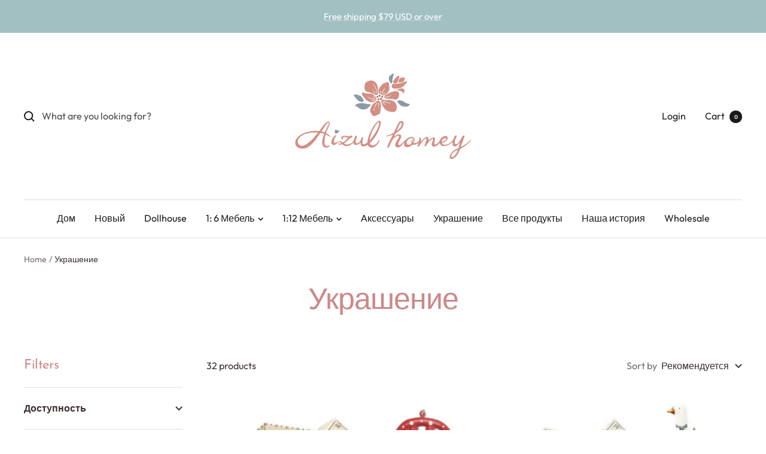

--- FILE ---
content_type: text/html; charset=utf-8
request_url: https://aizulhomey.com/ru/collections/decoration-1
body_size: 39287
content:
<!doctype html><html class="no-js" lang="ru" dir="ltr">
  <head>
    <meta charset="utf-8">
    <meta
      name="viewport"
      content="width=device-width, initial-scale=1.0, height=device-height, minimum-scale=1.0, maximum-scale=1.0"
    >
    <meta name="theme-color" content="#ffffff">

    
    

    
    
      <script>
        window.oncontextmenu = function (e) {
          e.preventDefault();
        };
      </script>
    

    
    

    <title>
      Украшение
    </title><link rel="canonical" href="https://aizulhomey.com/ru/collections/decoration-1"><link rel="shortcut icon" href="//aizulhomey.com/cdn/shop/files/96_96.jpg?crop=center&height=96&v=1691045209&width=96" type="image/png"><link rel="preconnect" href="https://cdn.shopify.com">
    <link rel="dns-prefetch" href="https://productreviews.shopifycdn.com">
    <link rel="dns-prefetch" href="https://www.google-analytics.com">

<link rel="preconnect" href="https://fonts.shopifycdn.com" crossorigin><link rel="preload" as="style" href="//aizulhomey.com/cdn/shop/t/20/assets/theme.css?v=66564151262548503021730278712">
    <link rel="preload" as="script" href="//aizulhomey.com/cdn/shop/t/20/assets/vendor.js?v=131531462768831974851730278712">
    <link rel="preload" as="script" href="//aizulhomey.com/cdn/shop/t/20/assets/theme.js?v=55750011632956820331730278712"><meta property="og:type" content="website">
  <meta property="og:title" content="Украшение"><meta property="og:image" content="http://aizulhomey.com/cdn/shop/collections/d352e3483b3be8d15da62f6a7650c0c7.jpg?v=1689325185">
  <meta property="og:image:secure_url" content="https://aizulhomey.com/cdn/shop/collections/d352e3483b3be8d15da62f6a7650c0c7.jpg?v=1689325185">
  <meta property="og:image:width" content="2160">
  <meta property="og:image:height" content="1000"><meta property="og:url" content="https://aizulhomey.com/ru/collections/decoration-1">
<meta property="og:site_name" content="Aizulhomey"><meta name="twitter:card" content="summary"><meta name="twitter:title" content="<transcy>Украшение</transcy>">
  <meta
    name="twitter:description"
    content=""
  ><meta name="twitter:image" content="https://aizulhomey.com/cdn/shop/collections/d352e3483b3be8d15da62f6a7650c0c7.jpg?crop=center&height=1200&v=1689325185&width=1200">
  <meta name="twitter:image:alt" content="Decoration - Aizulhomey">
    


  <script type="application/ld+json">
    {
      "@context": "https://schema.org",
      "@type": "BreadcrumbList",
  "itemListElement": [{
      "@type": "ListItem",
      "position": 1,
      "name": "Home",
      "item": "https://aizulhomey.com"
    },{
          "@type": "ListItem",
          "position": 2,
          "name": "\u003ctranscy\u003eУкрашение\u003c\/transcy\u003e",
          "item": "https://aizulhomey.com/ru/collections/decoration-1"
        }]
    }
  </script>


    <style>
  /* Typography (heading) */
  @font-face {
  font-family: "Josefin Sans";
  font-weight: 400;
  font-style: normal;
  font-display: swap;
  src: url("//aizulhomey.com/cdn/fonts/josefin_sans/josefinsans_n4.70f7efd699799949e6d9f99bc20843a2c86a2e0f.woff2") format("woff2"),
       url("//aizulhomey.com/cdn/fonts/josefin_sans/josefinsans_n4.35d308a1bdf56e5556bc2ac79702c721e4e2e983.woff") format("woff");
}

@font-face {
  font-family: "Josefin Sans";
  font-weight: 400;
  font-style: italic;
  font-display: swap;
  src: url("//aizulhomey.com/cdn/fonts/josefin_sans/josefinsans_i4.a2ba85bff59cf18a6ad90c24fe1808ddb8ce1343.woff2") format("woff2"),
       url("//aizulhomey.com/cdn/fonts/josefin_sans/josefinsans_i4.2dba61e1d135ab449e8e134ba633cf0d31863cc4.woff") format("woff");
}

/* Typography (body) */
  @font-face {
  font-family: Outfit;
  font-weight: 400;
  font-style: normal;
  font-display: swap;
  src: url("//aizulhomey.com/cdn/fonts/outfit/outfit_n4.387c2e2715c484a1f1075eb90d64808f1b37ac58.woff2") format("woff2"),
       url("//aizulhomey.com/cdn/fonts/outfit/outfit_n4.aca8c81f18f62c9baa15c2dc5d1f6dd5442cdc50.woff") format("woff");
}

@font-face {
  font-family: Outfit;
  font-weight: 600;
  font-style: normal;
  font-display: swap;
  src: url("//aizulhomey.com/cdn/fonts/outfit/outfit_n6.dfcbaa80187851df2e8384061616a8eaa1702fdc.woff2") format("woff2"),
       url("//aizulhomey.com/cdn/fonts/outfit/outfit_n6.88384e9fc3e36038624caccb938f24ea8008a91d.woff") format("woff");
}

:root {--heading-color: 204, 136, 136;
    --text-color: 59, 46, 46;
    --background: 255, 255, 255;
    --secondary-background: 245, 241, 236;
    --border-color: 226, 224, 224;
    --border-color-darker: 177, 171, 171;
    --success-color: 181, 223, 167;
    --success-background: 240, 249, 237;
    --error-color: 222, 42, 42;
    --error-background: 253, 240, 240;
    --primary-button-background: 162, 194, 187;
    --primary-button-text-color: 255, 255, 255;
    --secondary-button-background: 241, 211, 211;
    --secondary-button-text-color: 255, 255, 255;
    --product-star-rating: 247, 226, 161;
    --product-on-sale-accent: 249, 204, 219;
    --product-on-sale-background: 249, 204, 219;
    --product-on-sale-text-color: 255, 255, 255;
    --product-sold-out-accent: 111, 113, 155;
    --product-custom-label-background: 64, 93, 230;
    --product-custom-label-text-color: 255, 255, 255;
    --product-custom-label-2-background: 243, 229, 182;
    --product-custom-label-2-text-color: 0, 0, 0;
    --product-low-stock-text-color: 222, 42, 42;
    --product-in-stock-text-color: 46, 158, 123;
    --loading-bar-background: 59, 46, 46;

    /* We duplicate some "base" colors as root colors, which is useful to use on drawer elements or popover without. Those should not be overridden to avoid issues */
    --root-heading-color: 204, 136, 136;
    --root-text-color: 59, 46, 46;
    --root-background: 255, 255, 255;
    --root-border-color: 226, 224, 224;
    --root-primary-button-background: 162, 194, 187;
    --root-primary-button-text-color: 255, 255, 255;

    --base-font-size: 16px;
    --heading-font-family: "Josefin Sans", sans-serif;
    --heading-font-weight: 400;
    --heading-font-style: normal;
    --heading-text-transform: normal;
    --text-font-family: Outfit, sans-serif;
    --text-font-weight: 400;
    --text-font-style: normal;
    --text-font-bold-weight: 600;

    /* Typography (font size) */
    --heading-xxsmall-font-size: 10px;
    --heading-xsmall-font-size: 10px;
    --heading-small-font-size: 11px;
    --heading-large-font-size: 32px;
    --heading-h1-font-size: 32px;
    --heading-h2-font-size: 28px;
    --heading-h3-font-size: 26px;
    --heading-h4-font-size: 22px;
    --heading-h5-font-size: 18px;
    --heading-h6-font-size: 16px;

    /* Control the look and feel of the theme by changing radius of various elements */
    --button-border-radius: 4px;
    --block-border-radius: 8px;
    --block-border-radius-reduced: 4px;
    --color-swatch-border-radius: var(--button-border-radius);

    /* Button size */
    --button-height: 45px;
    --button-small-height: 36px;
    --button-tiny-height: 28px;

    /* Form related */
    --form-input-field-height: 45px;
    --form-input-gap: 16px;
    --form-submit-margin: 24px;

    /* Product listing related variables */
    --product-list-block-spacing: 32px;

    /* Video related */
    --play-button-background: 255, 255, 255;
    --play-button-arrow: 255, 255, 255;

    /* RTL support */
    --transform-logical-flip: 1;
    --transform-origin-start: left;
    --transform-origin-end: right;

    /* Control the look and feel of the product form by changing vertical spacing */
    --product-form-vertical-spacing: 16px;

    /* Multi line truncation */
    --multi-line-truncation: 2;

    /* Custom shadow */
    --box-shadow-small: 0 1px 3px 0 rgb(0 0 0 / 0.1), 0 1px 2px -1px rgb(0 0 0 / 0.1);
    --box-shadow-medium: 0 4px 6px -1px rgb(0 0 0 / 0.1), 0 2px 4px -2px rgb(0 0 0 / 0.1);
    --box-shadow-large: 0 10px 15px -3px rgb(0 0 0 / 0.1), 0 4px 6px -4px rgb(0 0 0 / 0.1);
    --box-shadow-small-reduced: 0 1px 2px 0 rgb(0 0 0 / 0.05);
    --box-shadow-medium-reduced: 0 1px 3px 0 rgb(0 0 0 / 0.1), 0 1px 2px -1px rgb(0 0 0 / 0.1);
    --box-shadow-large-reduced: 0 1px 3px 0 rgb(0 0 0 / 0.1), 0 1px 2px -1px rgb(0 0 0 / 0.1);

    /* Other */
    --zoom-cursor-svg-url: url(//aizulhomey.com/cdn/shop/t/20/assets/zoom-cursor.svg?v=45138299897787872651730278713);
    --arrow-right-svg-url: url(//aizulhomey.com/cdn/shop/t/20/assets/arrow-right.svg?v=97849760757376037701730278712);
    --arrow-left-svg-url: url(//aizulhomey.com/cdn/shop/t/20/assets/arrow-left.svg?v=82125927414853424301730278712);
    --product-bundle-border-color: var(--border-color);
    --product-video-player-icon: #FF0000;

    /* Some useful variables that we can reuse in our CSS. Some explanation are needed for some of them:
       - container-max-width-minus-gutters: represents the container max width without the edge gutters
       - container-outer-width: considering the screen width, represent all the space outside the container
       - container-outer-margin: same as container-outer-width but get set to 0 inside a container
       - container-inner-width: the effective space inside the container (minus gutters)
       - grid-column-width: represents the width of a single column of the grid
       - vertical-breather: this is a variable that defines the global "spacing" between sections, and inside the section
                            to create some "breath" and minimum spacing
     */
    --container-max-width: 1600px;
    --container-gutter: 24px;
    --container-max-width-minus-gutters: calc(var(--container-max-width) - (var(--container-gutter)) * 2);
    --container-outer-width: max(calc((100vw - var(--container-max-width-minus-gutters)) / 2), var(--container-gutter));
    --container-outer-margin: var(--container-outer-width);
    --container-inner-width: calc(100vw - var(--container-outer-width) * 2);

    --grid-column-count: 10;
    --grid-gap: 24px;
    --grid-column-width: calc((100vw - var(--container-outer-width) * 2 - var(--grid-gap) * (var(--grid-column-count) - 1)) / var(--grid-column-count));

    --vertical-breather: 48px;
    --vertical-breather-tight: 48px;

    /* Shopify related variables */
    --payment-terms-background-color: #ffffff;
  }

  @media screen and (min-width: 741px) {
    :root {
      --container-gutter: 40px;
      --grid-column-count: 20;
      --vertical-breather: 64px;
      --vertical-breather-tight: 64px;

      /* Typography (font size) */
      --heading-xsmall-font-size: 11px;
      --heading-small-font-size: 12px;
      --heading-large-font-size: 48px;
      --heading-h1-font-size: 48px;
      --heading-h2-font-size: 36px;
      --heading-h3-font-size: 30px;
      --heading-h4-font-size: 22px;
      --heading-h5-font-size: 18px;
      --heading-h6-font-size: 16px;

      /* Form related */
      --form-submit-margin: 32px;
    }
  }

  @media screen and (min-width: 1200px) {
    :root {
      --vertical-breather: 80px;
      --vertical-breather-tight: 64px;
      --product-list-block-spacing: 48px;

      /* Typography */
      --heading-large-font-size: 58px;
      --heading-h1-font-size: 50px;
      --heading-h2-font-size: 44px;
      --heading-h3-font-size: 32px;
      --heading-h4-font-size: 26px;
      --heading-h5-font-size: 22px;
      --heading-h6-font-size: 16px;
    }
  }

  @media screen and (min-width: 1600px) {
    :root {
      --vertical-breather: 90px;
      --vertical-breather-tight: 64px;
    }
  }
</style>

    <script>
  // This allows to expose several variables to the global scope, to be used in scripts
  window.themeVariables = {
    settings: {
      themeName: 'Zalify',
      direction: "ltr",
      pageType: "collection",
      cartCount: 0,
      moneyFormat: "\u003cspan class=money\u003e${{amount}}\u003c\/span\u003e",
      moneyWithCurrencyFormat: "\u003cspan class=money\u003e${{amount}} USD\u003c\/span\u003e",
      showVendor: false,
      discountMode: "saving",
      currencyCodeEnabled: true,
      cartType: "drawer",
      cartCurrency: "USD",
      mobileZoomFactor: 2.5
    },

    routes: {
      host: "aizulhomey.com",
      rootUrl: "\/ru",
      rootUrlWithoutSlash: "\/ru",
      cartUrl: "\/ru\/cart",
      cartAddUrl: "\/ru\/cart\/add",
      cartChangeUrl: "\/ru\/cart\/change",
      searchUrl: "\/ru\/search",
      predictiveSearchUrl: "\/ru\/search\/suggest",
      productRecommendationsUrl: "\/ru\/recommendations\/products"
    },

    strings: {
      accessibilityDelete: "Delete",
      accessibilityClose: "Close",
      collectionSoldOut: "Sold out",
      collectionDiscount: "Save @savings@",
      productSalePrice: "Sale price",
      productRegularPrice: "Regular price",
      productFormUnavailable: "Unavailable",
      productFormSoldOut: "Sold out",
      productFormPreOrder: "Pre-order",
      productFormAddToCart: "Add to cart",
      searchNoResults: "No results could be found.",
      searchNewSearch: "New search",
      searchProducts: "Products",
      searchArticles: "Journal",
      searchPages: "Pages",
      searchCollections: "Collections",
      cartViewCart: "View cart",
      cartItemAdded: "Item added to your cart!",
      cartItemAddedShort: "Added to your cart!",
      cartAddOrderNote: "Add order note",
      cartEditOrderNote: "Edit order note",
      shippingEstimatorNoResults: "Sorry, we do not ship to your address.",
      shippingEstimatorOneResult: "There is one shipping rate for your address:",
      shippingEstimatorMultipleResults: "There are several shipping rates for your address:",
      shippingEstimatorError: "One or more error occurred while retrieving shipping rates:"
    },

    libs: {
      flickity: "\/\/aizulhomey.com\/cdn\/shop\/t\/20\/assets\/flickity.js?v=176646718982628074891730278712",
      photoswipe: "\/\/aizulhomey.com\/cdn\/shop\/t\/20\/assets\/photoswipe.js?v=132268647426145925301730278712",
      qrCode: "\/\/aizulhomey.com\/cdn\/shopifycloud\/storefront\/assets\/themes_support\/vendor\/qrcode-3f2b403b.js"
    },

    breakpoints: {
      phone: 'screen and (max-width: 740px)',
      tablet: 'screen and (min-width: 741px) and (max-width: 999px)',
      tabletAndUp: 'screen and (min-width: 741px)',
      pocket: 'screen and (max-width: 999px)',
      lap: 'screen and (min-width: 1000px) and (max-width: 1199px)',
      lapAndUp: 'screen and (min-width: 1000px)',
      desktop: 'screen and (min-width: 1200px)',
      wide: 'screen and (min-width: 1400px)'
    }
  };

  window.addEventListener('pageshow', async () => {
    const cartContent = await (await fetch(`${window.themeVariables.routes.cartUrl}.js`, {cache: 'reload'})).json();
    document.documentElement.dispatchEvent(new CustomEvent('cart:refresh', {detail: {cart: cartContent}}));
  });

  if ('noModule' in HTMLScriptElement.prototype) {
    // Old browsers (like IE) that does not support module will be considered as if not executing JS at all
    document.documentElement.className = document.documentElement.className.replace('no-js', 'js');

    requestAnimationFrame(() => {
      const viewportHeight = (window.visualViewport ? window.visualViewport.height : document.documentElement.clientHeight);
      document.documentElement.style.setProperty('--window-height',viewportHeight + 'px');
    });
  }</script>


    <link rel="stylesheet" href="//aizulhomey.com/cdn/shop/t/20/assets/theme.css?v=66564151262548503021730278712">

    <script src="//aizulhomey.com/cdn/shop/t/20/assets/vendor.js?v=131531462768831974851730278712" defer></script>
    <script src="//aizulhomey.com/cdn/shop/t/20/assets/theme.js?v=55750011632956820331730278712" defer></script>
    <script src="//aizulhomey.com/cdn/shop/t/20/assets/custom.js?v=52895170531405080741730278712" defer></script><script>window.performance && window.performance.mark && window.performance.mark('shopify.content_for_header.start');</script><meta name="facebook-domain-verification" content="mhz3f46zvrjahrbr15vl3yu4rfcqoc">
<meta id="shopify-digital-wallet" name="shopify-digital-wallet" content="/50677645469/digital_wallets/dialog">
<meta name="shopify-checkout-api-token" content="facbea4cc683b62e92c4bc8ea39b335e">
<meta id="in-context-paypal-metadata" data-shop-id="50677645469" data-venmo-supported="true" data-environment="production" data-locale="ru_RU" data-paypal-v4="true" data-currency="USD">
<link rel="alternate" type="application/atom+xml" title="Feed" href="/ru/collections/decoration-1.atom" />
<link rel="next" href="/ru/collections/decoration-1?page=2">
<link rel="alternate" hreflang="x-default" href="https://aizulhomey.com/collections/decoration-1">
<link rel="alternate" hreflang="en" href="https://aizulhomey.com/collections/decoration-1">
<link rel="alternate" hreflang="ja" href="https://aizulhomey.com/ja/collections/decoration-1">
<link rel="alternate" hreflang="ru" href="https://aizulhomey.com/ru/collections/decoration-1">
<link rel="alternate" hreflang="ko" href="https://aizulhomey.com/ko/collections/decoration-1">
<link rel="alternate" type="application/json+oembed" href="https://aizulhomey.com/ru/collections/decoration-1.oembed">
<script async="async" src="/checkouts/internal/preloads.js?locale=ru-US"></script>
<script id="shopify-features" type="application/json">{"accessToken":"facbea4cc683b62e92c4bc8ea39b335e","betas":["rich-media-storefront-analytics"],"domain":"aizulhomey.com","predictiveSearch":true,"shopId":50677645469,"locale":"ru"}</script>
<script>var Shopify = Shopify || {};
Shopify.shop = "aizulhomey.myshopify.com";
Shopify.locale = "ru";
Shopify.currency = {"active":"USD","rate":"1.0"};
Shopify.country = "US";
Shopify.theme = {"name":"Zalify 1.11.2 2024-10-30","id":171656446256,"schema_name":"Zalify","schema_version":"1.11.2","theme_store_id":null,"role":"main"};
Shopify.theme.handle = "null";
Shopify.theme.style = {"id":null,"handle":null};
Shopify.cdnHost = "aizulhomey.com/cdn";
Shopify.routes = Shopify.routes || {};
Shopify.routes.root = "/ru/";</script>
<script type="module">!function(o){(o.Shopify=o.Shopify||{}).modules=!0}(window);</script>
<script>!function(o){function n(){var o=[];function n(){o.push(Array.prototype.slice.apply(arguments))}return n.q=o,n}var t=o.Shopify=o.Shopify||{};t.loadFeatures=n(),t.autoloadFeatures=n()}(window);</script>
<script id="shop-js-analytics" type="application/json">{"pageType":"collection"}</script>
<script defer="defer" async type="module" src="//aizulhomey.com/cdn/shopifycloud/shop-js/modules/v2/client.init-shop-cart-sync_BQYYEACt.ru.esm.js"></script>
<script defer="defer" async type="module" src="//aizulhomey.com/cdn/shopifycloud/shop-js/modules/v2/chunk.common_UYHzb8oq.esm.js"></script>
<script type="module">
  await import("//aizulhomey.com/cdn/shopifycloud/shop-js/modules/v2/client.init-shop-cart-sync_BQYYEACt.ru.esm.js");
await import("//aizulhomey.com/cdn/shopifycloud/shop-js/modules/v2/chunk.common_UYHzb8oq.esm.js");

  window.Shopify.SignInWithShop?.initShopCartSync?.({"fedCMEnabled":true,"windoidEnabled":true});

</script>
<script>(function() {
  var isLoaded = false;
  function asyncLoad() {
    if (isLoaded) return;
    isLoaded = true;
    var urls = ["https:\/\/seo.apps.avada.io\/avada-seo-installed.js?shop=aizulhomey.myshopify.com","https:\/\/sdks.zalify.com\/pixel.js?wid=clftlmal8000tm31pm6cjx3v8\u0026shop=aizulhomey.myshopify.com","https:\/\/loox.io\/widget\/V1-l5nkWD5\/loox.1732105110891.js?shop=aizulhomey.myshopify.com"];
    for (var i = 0; i < urls.length; i++) {
      var s = document.createElement('script');
      s.type = 'text/javascript';
      s.async = true;
      s.src = urls[i];
      var x = document.getElementsByTagName('script')[0];
      x.parentNode.insertBefore(s, x);
    }
  };
  if(window.attachEvent) {
    window.attachEvent('onload', asyncLoad);
  } else {
    window.addEventListener('load', asyncLoad, false);
  }
})();</script>
<script id="__st">var __st={"a":50677645469,"offset":28800,"reqid":"1caaa3e7-0926-4522-b0d1-a9e7c8868984-1768915044","pageurl":"aizulhomey.com\/ru\/collections\/decoration-1","u":"171e5a40aaef","p":"collection","rtyp":"collection","rid":226843558045};</script>
<script>window.ShopifyPaypalV4VisibilityTracking = true;</script>
<script id="form-persister">!function(){'use strict';const t='contact',e='new_comment',n=[[t,t],['blogs',e],['comments',e],[t,'customer']],o='password',r='form_key',c=['recaptcha-v3-token','g-recaptcha-response','h-captcha-response',o],s=()=>{try{return window.sessionStorage}catch{return}},i='__shopify_v',u=t=>t.elements[r],a=function(){const t=[...n].map((([t,e])=>`form[action*='/${t}']:not([data-nocaptcha='true']) input[name='form_type'][value='${e}']`)).join(',');var e;return e=t,()=>e?[...document.querySelectorAll(e)].map((t=>t.form)):[]}();function m(t){const e=u(t);a().includes(t)&&(!e||!e.value)&&function(t){try{if(!s())return;!function(t){const e=s();if(!e)return;const n=u(t);if(!n)return;const o=n.value;o&&e.removeItem(o)}(t);const e=Array.from(Array(32),(()=>Math.random().toString(36)[2])).join('');!function(t,e){u(t)||t.append(Object.assign(document.createElement('input'),{type:'hidden',name:r})),t.elements[r].value=e}(t,e),function(t,e){const n=s();if(!n)return;const r=[...t.querySelectorAll(`input[type='${o}']`)].map((({name:t})=>t)),u=[...c,...r],a={};for(const[o,c]of new FormData(t).entries())u.includes(o)||(a[o]=c);n.setItem(e,JSON.stringify({[i]:1,action:t.action,data:a}))}(t,e)}catch(e){console.error('failed to persist form',e)}}(t)}const f=t=>{if('true'===t.dataset.persistBound)return;const e=function(t,e){const n=function(t){return'function'==typeof t.submit?t.submit:HTMLFormElement.prototype.submit}(t).bind(t);return function(){let t;return()=>{t||(t=!0,(()=>{try{e(),n()}catch(t){(t=>{console.error('form submit failed',t)})(t)}})(),setTimeout((()=>t=!1),250))}}()}(t,(()=>{m(t)}));!function(t,e){if('function'==typeof t.submit&&'function'==typeof e)try{t.submit=e}catch{}}(t,e),t.addEventListener('submit',(t=>{t.preventDefault(),e()})),t.dataset.persistBound='true'};!function(){function t(t){const e=(t=>{const e=t.target;return e instanceof HTMLFormElement?e:e&&e.form})(t);e&&m(e)}document.addEventListener('submit',t),document.addEventListener('DOMContentLoaded',(()=>{const e=a();for(const t of e)f(t);var n;n=document.body,new window.MutationObserver((t=>{for(const e of t)if('childList'===e.type&&e.addedNodes.length)for(const t of e.addedNodes)1===t.nodeType&&'FORM'===t.tagName&&a().includes(t)&&f(t)})).observe(n,{childList:!0,subtree:!0,attributes:!1}),document.removeEventListener('submit',t)}))}()}();</script>
<script integrity="sha256-4kQ18oKyAcykRKYeNunJcIwy7WH5gtpwJnB7kiuLZ1E=" data-source-attribution="shopify.loadfeatures" defer="defer" src="//aizulhomey.com/cdn/shopifycloud/storefront/assets/storefront/load_feature-a0a9edcb.js" crossorigin="anonymous"></script>
<script data-source-attribution="shopify.dynamic_checkout.dynamic.init">var Shopify=Shopify||{};Shopify.PaymentButton=Shopify.PaymentButton||{isStorefrontPortableWallets:!0,init:function(){window.Shopify.PaymentButton.init=function(){};var t=document.createElement("script");t.src="https://aizulhomey.com/cdn/shopifycloud/portable-wallets/latest/portable-wallets.ru.js",t.type="module",document.head.appendChild(t)}};
</script>
<script data-source-attribution="shopify.dynamic_checkout.buyer_consent">
  function portableWalletsHideBuyerConsent(e){var t=document.getElementById("shopify-buyer-consent"),n=document.getElementById("shopify-subscription-policy-button");t&&n&&(t.classList.add("hidden"),t.setAttribute("aria-hidden","true"),n.removeEventListener("click",e))}function portableWalletsShowBuyerConsent(e){var t=document.getElementById("shopify-buyer-consent"),n=document.getElementById("shopify-subscription-policy-button");t&&n&&(t.classList.remove("hidden"),t.removeAttribute("aria-hidden"),n.addEventListener("click",e))}window.Shopify?.PaymentButton&&(window.Shopify.PaymentButton.hideBuyerConsent=portableWalletsHideBuyerConsent,window.Shopify.PaymentButton.showBuyerConsent=portableWalletsShowBuyerConsent);
</script>
<script data-source-attribution="shopify.dynamic_checkout.cart.bootstrap">document.addEventListener("DOMContentLoaded",(function(){function t(){return document.querySelector("shopify-accelerated-checkout-cart, shopify-accelerated-checkout")}if(t())Shopify.PaymentButton.init();else{new MutationObserver((function(e,n){t()&&(Shopify.PaymentButton.init(),n.disconnect())})).observe(document.body,{childList:!0,subtree:!0})}}));
</script>
<script id='scb4127' type='text/javascript' async='' src='https://aizulhomey.com/cdn/shopifycloud/privacy-banner/storefront-banner.js'></script><link id="shopify-accelerated-checkout-styles" rel="stylesheet" media="screen" href="https://aizulhomey.com/cdn/shopifycloud/portable-wallets/latest/accelerated-checkout-backwards-compat.css" crossorigin="anonymous">
<style id="shopify-accelerated-checkout-cart">
        #shopify-buyer-consent {
  margin-top: 1em;
  display: inline-block;
  width: 100%;
}

#shopify-buyer-consent.hidden {
  display: none;
}

#shopify-subscription-policy-button {
  background: none;
  border: none;
  padding: 0;
  text-decoration: underline;
  font-size: inherit;
  cursor: pointer;
}

#shopify-subscription-policy-button::before {
  box-shadow: none;
}

      </style>

<script>window.performance && window.performance.mark && window.performance.mark('shopify.content_for_header.end');</script>
  <!-- BEGIN app block: shopify://apps/zalify-pixel-popups-emails/blocks/popup-embed/0f5e9b69-424e-42a3-8bd7-8d5b75dd8130 -->
<meta class="zalify-popup" data-app-key="aizulhomey" />
<script data-version="2.0">


const isCheckLightHouse = () => {
  try {
    const lightHouse =
      (navigator.userAgentData &&
        JSON.stringify(navigator.userAgentData).indexOf('Lighthouse') >
          -1) ||
      navigator.userAgent.indexOf('Chrome-Lighthouse') > -1;
    return Boolean(lightHouse);
  } catch (error) {}
  return false;
};
if (!isCheckLightHouse()) {
  document.write('\<script src="https://sdks.zalify.com/pixel.js"\>\<\/script\>\<script src="https://sdk-tracking.zalify.com/app-embed.js?shop_key=aizulhomey"\>\<\/script\>')
}


</script>

<script>
  window.zalifyShopify = {
    product :  
            null
        ,
    collection:
        
          {
              id: "226843558045",
              handle: "decoration-1",
              title: "<transcy>Украшение</transcy>",
              published_at: "2020-11-06 10:13:42 +0800",
              products: [{
                  "id": "7627827970205",
                  "title": "Christmas Ornaments - Red Set 6Pcs Metal Double Sided Crafts",
                  "handle": "2022-christmas-ornaments-red-set-6pcs-metal-double-sided-crafts",
                  "published_at": "2022-10-27 12:03:52 +0800",
                  "created_at":  "2022-10-27 12:03:50 +0800",
                  "vendor": "Aizulhomey",
                  "type": "",
                  "price": 1930,
                  "price_min": 1930,
                  "price_max": 1930,
                  "available": true,
                  "variants": [{"id":43089329062045,"title":"Default Title","option1":"Default Title","option2":null,"option3":null,"sku":"B32257","requires_shipping":true,"taxable":true,"featured_image":null,"available":true,"name":"Christmas Ornaments - Red Set 6Pcs Metal Double Sided Crafts","public_title":null,"options":["Default Title"],"price":1930,"weight":150,"compare_at_price":null,"inventory_management":"shopify","barcode":"759537213833","requires_selling_plan":false,"selling_plan_allocations":[]},]
                },{
                  "id": "7627826626717",
                  "title": "Christmas Ornaments - Green Set 6Pcs Metal Double Sided Crafts",
                  "handle": "2022-christmas-ornaments-green-set-6pcs-metal-double-sided-crafts",
                  "published_at": "2022-10-27 12:02:52 +0800",
                  "created_at":  "2022-10-27 12:02:50 +0800",
                  "vendor": "Aizulhomey",
                  "type": "",
                  "price": 1930,
                  "price_min": 1930,
                  "price_max": 1930,
                  "available": true,
                  "variants": [{"id":43089327227037,"title":"Default Title","option1":"Default Title","option2":null,"option3":null,"sku":"B32258","requires_shipping":true,"taxable":false,"featured_image":null,"available":true,"name":"Christmas Ornaments - Green Set 6Pcs Metal Double Sided Crafts","public_title":null,"options":["Default Title"],"price":1930,"weight":150,"compare_at_price":null,"inventory_management":"shopify","barcode":"759537213826","requires_selling_plan":false,"selling_plan_allocations":[]},]
                },]
            }
        


     ,
    search:
      
        null
      


  }
</script>

<script>
(function(){

// 增强实时分析
function getCookie(cname) {
 const name = cname + '=';
 const ca = document.cookie.split(';');
 for (let i = 0; i < ca.length; i++) {
   const c = ca[i].trim();
   if (c.indexOf(name) == 0) return c.substring(name.length, c.length);
 }
 return '';
}

function setCookie(
 name,
 value,
 timeout = 365 * 86400,
) {
 try {
   const d = new Date();
   d.setTime(d.getTime() + timeout * 1000);
   const expires = 'expires=' + d.toUTCString();
   const mainDomain = location.origin.includes('wwww') ? getMainDomain(location.origin) :'';
   const domain =  mainDomain?'domain=' + mainDomain :'';
   const expiresString = timeout === 0 ? '' : ';' + expires;

   document.cookie = name + '=' + value + expiresString + ';' + domain + '';
 } catch (error) {

 }
}

function getMainDomain(url) {
 let mainDomain = url.match(
   /(?:https?:\/\/)?(?:[^@\n]+@)?(?:www\.)?([^:/\n]+)/im,
 )?.[1];
 if (!mainDomain) {
   return url;
 }
 if (mainDomain.split('.').length > 2) {
   const parts = mainDomain.split('.');
   mainDomain = parts.slice(parts.length - 2).join('.');
 }

 return mainDomain;
}


const landingPageKey = 'zalify_landing_page';

function getLandingPage() {
 return localStorage.getItem(landingPageKey) || getCookie(landingPageKey);
}

function setLandingPage(url) {
 if (getLandingPage()) {
   return;
 }
 localStorage.setItem(landingPageKey, url);
 setCookie(landingPageKey, url);
}

const key = 'zalify_referrer';


function setReferrer(url) {
 // 因为只拿第一个 landing page 匹配的 referrer，
 if (getLandingPage()) {
   return;
 }
 localStorage.setItem(key, url);
 setCookie(key, url);
}
try {
 // 顺序不能反
 setReferrer(document.referrer);
 setLandingPage(location.href);
 console.log('landing_page',getLandingPage())
} catch (error) {}
})()
</script>

<!-- END app block --><link href="https://monorail-edge.shopifysvc.com" rel="dns-prefetch">
<script>(function(){if ("sendBeacon" in navigator && "performance" in window) {try {var session_token_from_headers = performance.getEntriesByType('navigation')[0].serverTiming.find(x => x.name == '_s').description;} catch {var session_token_from_headers = undefined;}var session_cookie_matches = document.cookie.match(/_shopify_s=([^;]*)/);var session_token_from_cookie = session_cookie_matches && session_cookie_matches.length === 2 ? session_cookie_matches[1] : "";var session_token = session_token_from_headers || session_token_from_cookie || "";function handle_abandonment_event(e) {var entries = performance.getEntries().filter(function(entry) {return /monorail-edge.shopifysvc.com/.test(entry.name);});if (!window.abandonment_tracked && entries.length === 0) {window.abandonment_tracked = true;var currentMs = Date.now();var navigation_start = performance.timing.navigationStart;var payload = {shop_id: 50677645469,url: window.location.href,navigation_start,duration: currentMs - navigation_start,session_token,page_type: "collection"};window.navigator.sendBeacon("https://monorail-edge.shopifysvc.com/v1/produce", JSON.stringify({schema_id: "online_store_buyer_site_abandonment/1.1",payload: payload,metadata: {event_created_at_ms: currentMs,event_sent_at_ms: currentMs}}));}}window.addEventListener('pagehide', handle_abandonment_event);}}());</script>
<script id="web-pixels-manager-setup">(function e(e,d,r,n,o){if(void 0===o&&(o={}),!Boolean(null===(a=null===(i=window.Shopify)||void 0===i?void 0:i.analytics)||void 0===a?void 0:a.replayQueue)){var i,a;window.Shopify=window.Shopify||{};var t=window.Shopify;t.analytics=t.analytics||{};var s=t.analytics;s.replayQueue=[],s.publish=function(e,d,r){return s.replayQueue.push([e,d,r]),!0};try{self.performance.mark("wpm:start")}catch(e){}var l=function(){var e={modern:/Edge?\/(1{2}[4-9]|1[2-9]\d|[2-9]\d{2}|\d{4,})\.\d+(\.\d+|)|Firefox\/(1{2}[4-9]|1[2-9]\d|[2-9]\d{2}|\d{4,})\.\d+(\.\d+|)|Chrom(ium|e)\/(9{2}|\d{3,})\.\d+(\.\d+|)|(Maci|X1{2}).+ Version\/(15\.\d+|(1[6-9]|[2-9]\d|\d{3,})\.\d+)([,.]\d+|)( \(\w+\)|)( Mobile\/\w+|) Safari\/|Chrome.+OPR\/(9{2}|\d{3,})\.\d+\.\d+|(CPU[ +]OS|iPhone[ +]OS|CPU[ +]iPhone|CPU IPhone OS|CPU iPad OS)[ +]+(15[._]\d+|(1[6-9]|[2-9]\d|\d{3,})[._]\d+)([._]\d+|)|Android:?[ /-](13[3-9]|1[4-9]\d|[2-9]\d{2}|\d{4,})(\.\d+|)(\.\d+|)|Android.+Firefox\/(13[5-9]|1[4-9]\d|[2-9]\d{2}|\d{4,})\.\d+(\.\d+|)|Android.+Chrom(ium|e)\/(13[3-9]|1[4-9]\d|[2-9]\d{2}|\d{4,})\.\d+(\.\d+|)|SamsungBrowser\/([2-9]\d|\d{3,})\.\d+/,legacy:/Edge?\/(1[6-9]|[2-9]\d|\d{3,})\.\d+(\.\d+|)|Firefox\/(5[4-9]|[6-9]\d|\d{3,})\.\d+(\.\d+|)|Chrom(ium|e)\/(5[1-9]|[6-9]\d|\d{3,})\.\d+(\.\d+|)([\d.]+$|.*Safari\/(?![\d.]+ Edge\/[\d.]+$))|(Maci|X1{2}).+ Version\/(10\.\d+|(1[1-9]|[2-9]\d|\d{3,})\.\d+)([,.]\d+|)( \(\w+\)|)( Mobile\/\w+|) Safari\/|Chrome.+OPR\/(3[89]|[4-9]\d|\d{3,})\.\d+\.\d+|(CPU[ +]OS|iPhone[ +]OS|CPU[ +]iPhone|CPU IPhone OS|CPU iPad OS)[ +]+(10[._]\d+|(1[1-9]|[2-9]\d|\d{3,})[._]\d+)([._]\d+|)|Android:?[ /-](13[3-9]|1[4-9]\d|[2-9]\d{2}|\d{4,})(\.\d+|)(\.\d+|)|Mobile Safari.+OPR\/([89]\d|\d{3,})\.\d+\.\d+|Android.+Firefox\/(13[5-9]|1[4-9]\d|[2-9]\d{2}|\d{4,})\.\d+(\.\d+|)|Android.+Chrom(ium|e)\/(13[3-9]|1[4-9]\d|[2-9]\d{2}|\d{4,})\.\d+(\.\d+|)|Android.+(UC? ?Browser|UCWEB|U3)[ /]?(15\.([5-9]|\d{2,})|(1[6-9]|[2-9]\d|\d{3,})\.\d+)\.\d+|SamsungBrowser\/(5\.\d+|([6-9]|\d{2,})\.\d+)|Android.+MQ{2}Browser\/(14(\.(9|\d{2,})|)|(1[5-9]|[2-9]\d|\d{3,})(\.\d+|))(\.\d+|)|K[Aa][Ii]OS\/(3\.\d+|([4-9]|\d{2,})\.\d+)(\.\d+|)/},d=e.modern,r=e.legacy,n=navigator.userAgent;return n.match(d)?"modern":n.match(r)?"legacy":"unknown"}(),u="modern"===l?"modern":"legacy",c=(null!=n?n:{modern:"",legacy:""})[u],f=function(e){return[e.baseUrl,"/wpm","/b",e.hashVersion,"modern"===e.buildTarget?"m":"l",".js"].join("")}({baseUrl:d,hashVersion:r,buildTarget:u}),m=function(e){var d=e.version,r=e.bundleTarget,n=e.surface,o=e.pageUrl,i=e.monorailEndpoint;return{emit:function(e){var a=e.status,t=e.errorMsg,s=(new Date).getTime(),l=JSON.stringify({metadata:{event_sent_at_ms:s},events:[{schema_id:"web_pixels_manager_load/3.1",payload:{version:d,bundle_target:r,page_url:o,status:a,surface:n,error_msg:t},metadata:{event_created_at_ms:s}}]});if(!i)return console&&console.warn&&console.warn("[Web Pixels Manager] No Monorail endpoint provided, skipping logging."),!1;try{return self.navigator.sendBeacon.bind(self.navigator)(i,l)}catch(e){}var u=new XMLHttpRequest;try{return u.open("POST",i,!0),u.setRequestHeader("Content-Type","text/plain"),u.send(l),!0}catch(e){return console&&console.warn&&console.warn("[Web Pixels Manager] Got an unhandled error while logging to Monorail."),!1}}}}({version:r,bundleTarget:l,surface:e.surface,pageUrl:self.location.href,monorailEndpoint:e.monorailEndpoint});try{o.browserTarget=l,function(e){var d=e.src,r=e.async,n=void 0===r||r,o=e.onload,i=e.onerror,a=e.sri,t=e.scriptDataAttributes,s=void 0===t?{}:t,l=document.createElement("script"),u=document.querySelector("head"),c=document.querySelector("body");if(l.async=n,l.src=d,a&&(l.integrity=a,l.crossOrigin="anonymous"),s)for(var f in s)if(Object.prototype.hasOwnProperty.call(s,f))try{l.dataset[f]=s[f]}catch(e){}if(o&&l.addEventListener("load",o),i&&l.addEventListener("error",i),u)u.appendChild(l);else{if(!c)throw new Error("Did not find a head or body element to append the script");c.appendChild(l)}}({src:f,async:!0,onload:function(){if(!function(){var e,d;return Boolean(null===(d=null===(e=window.Shopify)||void 0===e?void 0:e.analytics)||void 0===d?void 0:d.initialized)}()){var d=window.webPixelsManager.init(e)||void 0;if(d){var r=window.Shopify.analytics;r.replayQueue.forEach((function(e){var r=e[0],n=e[1],o=e[2];d.publishCustomEvent(r,n,o)})),r.replayQueue=[],r.publish=d.publishCustomEvent,r.visitor=d.visitor,r.initialized=!0}}},onerror:function(){return m.emit({status:"failed",errorMsg:"".concat(f," has failed to load")})},sri:function(e){var d=/^sha384-[A-Za-z0-9+/=]+$/;return"string"==typeof e&&d.test(e)}(c)?c:"",scriptDataAttributes:o}),m.emit({status:"loading"})}catch(e){m.emit({status:"failed",errorMsg:(null==e?void 0:e.message)||"Unknown error"})}}})({shopId: 50677645469,storefrontBaseUrl: "https://aizulhomey.com",extensionsBaseUrl: "https://extensions.shopifycdn.com/cdn/shopifycloud/web-pixels-manager",monorailEndpoint: "https://monorail-edge.shopifysvc.com/unstable/produce_batch",surface: "storefront-renderer",enabledBetaFlags: ["2dca8a86"],webPixelsConfigList: [{"id":"1920008496","configuration":"{\"pixel_id\":\"1474771653326235\",\"pixel_type\":\"facebook_pixel\"}","eventPayloadVersion":"v1","runtimeContext":"OPEN","scriptVersion":"ca16bc87fe92b6042fbaa3acc2fbdaa6","type":"APP","apiClientId":2329312,"privacyPurposes":["ANALYTICS","MARKETING","SALE_OF_DATA"],"dataSharingAdjustments":{"protectedCustomerApprovalScopes":["read_customer_address","read_customer_email","read_customer_name","read_customer_personal_data","read_customer_phone"]}},{"id":"725778736","configuration":"{\"config\":\"{\\\"pixel_id\\\":\\\"G-RNQEWJBKD0\\\",\\\"gtag_events\\\":[{\\\"type\\\":\\\"purchase\\\",\\\"action_label\\\":\\\"G-RNQEWJBKD0\\\"},{\\\"type\\\":\\\"page_view\\\",\\\"action_label\\\":\\\"G-RNQEWJBKD0\\\"},{\\\"type\\\":\\\"view_item\\\",\\\"action_label\\\":\\\"G-RNQEWJBKD0\\\"},{\\\"type\\\":\\\"search\\\",\\\"action_label\\\":\\\"G-RNQEWJBKD0\\\"},{\\\"type\\\":\\\"add_to_cart\\\",\\\"action_label\\\":\\\"G-RNQEWJBKD0\\\"},{\\\"type\\\":\\\"begin_checkout\\\",\\\"action_label\\\":\\\"G-RNQEWJBKD0\\\"},{\\\"type\\\":\\\"add_payment_info\\\",\\\"action_label\\\":\\\"G-RNQEWJBKD0\\\"}],\\\"enable_monitoring_mode\\\":false}\"}","eventPayloadVersion":"v1","runtimeContext":"OPEN","scriptVersion":"b2a88bafab3e21179ed38636efcd8a93","type":"APP","apiClientId":1780363,"privacyPurposes":[],"dataSharingAdjustments":{"protectedCustomerApprovalScopes":["read_customer_address","read_customer_email","read_customer_name","read_customer_personal_data","read_customer_phone"]}},{"id":"68026672","configuration":"{\"workspaceId\":\"clftlmal8000tm31pm6cjx3v8\",\"appKey\":\"aizulhomey\"}","eventPayloadVersion":"v1","runtimeContext":"STRICT","scriptVersion":"95bebf24f90b400ec6e8de03a911407e","type":"APP","apiClientId":6868347,"privacyPurposes":[],"dataSharingAdjustments":{"protectedCustomerApprovalScopes":["read_customer_address","read_customer_email","read_customer_name","read_customer_personal_data","read_customer_phone"]}},{"id":"shopify-app-pixel","configuration":"{}","eventPayloadVersion":"v1","runtimeContext":"STRICT","scriptVersion":"0450","apiClientId":"shopify-pixel","type":"APP","privacyPurposes":["ANALYTICS","MARKETING"]},{"id":"shopify-custom-pixel","eventPayloadVersion":"v1","runtimeContext":"LAX","scriptVersion":"0450","apiClientId":"shopify-pixel","type":"CUSTOM","privacyPurposes":["ANALYTICS","MARKETING"]}],isMerchantRequest: false,initData: {"shop":{"name":"Aizulhomey","paymentSettings":{"currencyCode":"USD"},"myshopifyDomain":"aizulhomey.myshopify.com","countryCode":"US","storefrontUrl":"https:\/\/aizulhomey.com\/ru"},"customer":null,"cart":null,"checkout":null,"productVariants":[],"purchasingCompany":null},},"https://aizulhomey.com/cdn","fcfee988w5aeb613cpc8e4bc33m6693e112",{"modern":"","legacy":""},{"shopId":"50677645469","storefrontBaseUrl":"https:\/\/aizulhomey.com","extensionBaseUrl":"https:\/\/extensions.shopifycdn.com\/cdn\/shopifycloud\/web-pixels-manager","surface":"storefront-renderer","enabledBetaFlags":"[\"2dca8a86\"]","isMerchantRequest":"false","hashVersion":"fcfee988w5aeb613cpc8e4bc33m6693e112","publish":"custom","events":"[[\"page_viewed\",{}],[\"collection_viewed\",{\"collection\":{\"id\":\"226843558045\",\"title\":\"\u003ctranscy\u003eУкрашение\u003c\/transcy\u003e\",\"productVariants\":[{\"price\":{\"amount\":19.3,\"currencyCode\":\"USD\"},\"product\":{\"title\":\"Christmas Ornaments - Red Set 6Pcs Metal Double Sided Crafts\",\"vendor\":\"Aizulhomey\",\"id\":\"7627827970205\",\"untranslatedTitle\":\"Christmas Ornaments - Red Set 6Pcs Metal Double Sided Crafts\",\"url\":\"\/ru\/products\/2022-christmas-ornaments-red-set-6pcs-metal-double-sided-crafts\",\"type\":\"\"},\"id\":\"43089329062045\",\"image\":{\"src\":\"\/\/aizulhomey.com\/cdn\/shop\/products\/f89490ab46f0b9bcd76a629a0ce4fa0.jpg?v=1666843432\"},\"sku\":\"B32257\",\"title\":\"Default Title\",\"untranslatedTitle\":\"Default Title\"},{\"price\":{\"amount\":19.3,\"currencyCode\":\"USD\"},\"product\":{\"title\":\"Christmas Ornaments - Green Set 6Pcs Metal Double Sided Crafts\",\"vendor\":\"Aizulhomey\",\"id\":\"7627826626717\",\"untranslatedTitle\":\"Christmas Ornaments - Green Set 6Pcs Metal Double Sided Crafts\",\"url\":\"\/ru\/products\/2022-christmas-ornaments-green-set-6pcs-metal-double-sided-crafts\",\"type\":\"\"},\"id\":\"43089327227037\",\"image\":{\"src\":\"\/\/aizulhomey.com\/cdn\/shop\/files\/Greenornamentsset.jpg?v=1695812661\"},\"sku\":\"B32258\",\"title\":\"Default Title\",\"untranslatedTitle\":\"Default Title\"},{\"price\":{\"amount\":3.0,\"currencyCode\":\"USD\"},\"product\":{\"title\":\"Christmas Ornaments - Santa Claus Set 3Pcs Metal Double Sided Crafts\",\"vendor\":\"Aizulhomey\",\"id\":\"7606341075101\",\"untranslatedTitle\":\"Christmas Ornaments - Santa Claus Set 3Pcs Metal Double Sided Crafts\",\"url\":\"\/ru\/products\/2022-christmas-ornaments-santa-claus-set-3pcs-metal-double-sided-crafts\",\"type\":\"\"},\"id\":\"47373074202928\",\"image\":{\"src\":\"\/\/aizulhomey.com\/cdn\/shop\/products\/c656626159382a9f55bacc86b71e89a6.jpg?v=1665454397\"},\"sku\":\"B32256\",\"title\":\"Hand bell\",\"untranslatedTitle\":\"Hand bell\"},{\"price\":{\"amount\":3.0,\"currencyCode\":\"USD\"},\"product\":{\"title\":\"Christmas Ornaments - Guard White Set 3 Pcs Metal Double Sided Crafts\",\"vendor\":\"Aizulhomey\",\"id\":\"7543144480925\",\"untranslatedTitle\":\"Christmas Ornaments - Guard White Set 3 Pcs Metal Double Sided Crafts\",\"url\":\"\/ru\/products\/2022-christmas-ornaments-soldier-set-3-pcs-metal-double-sided-crafts\",\"type\":\"\"},\"id\":\"47177241788720\",\"image\":{\"src\":\"\/\/aizulhomey.com\/cdn\/shop\/files\/0ca62ccef979dad88beab2cd7aef1132_87cea169-f46c-41cb-8380-5524314fbaa7.jpg?v=1728381129\"},\"sku\":\"B32253\",\"title\":\"Soldier - Drum\",\"untranslatedTitle\":\"Soldier - Drum\"},{\"price\":{\"amount\":11.3,\"currencyCode\":\"USD\"},\"product\":{\"title\":\"Christmas Ornaments - Pixie Set 3 Pcs Metal Double Sided Crafts\",\"vendor\":\"Aizulhomey\",\"id\":\"7546683850909\",\"untranslatedTitle\":\"Christmas Ornaments - Pixie Set 3 Pcs Metal Double Sided Crafts\",\"url\":\"\/ru\/products\/2022-christmas-ornaments-pixie-set-3-pcs-metal-double-sided-crafts\",\"type\":\"\"},\"id\":\"42805564440733\",\"image\":{\"src\":\"\/\/aizulhomey.com\/cdn\/shop\/files\/650fd8e5943daa4486742cf1161a1edd.jpg?v=1727692702\"},\"sku\":\"B32233\",\"title\":\"Default Title\",\"untranslatedTitle\":\"Default Title\"},{\"price\":{\"amount\":3.0,\"currencyCode\":\"USD\"},\"product\":{\"title\":\"Christmas Ornaments -  Guard Blue Set 3 Pcs Metal Double Sided Crafts\",\"vendor\":\"Aizulhomey\",\"id\":\"9620827046192\",\"untranslatedTitle\":\"Christmas Ornaments -  Guard Blue Set 3 Pcs Metal Double Sided Crafts\",\"url\":\"\/ru\/products\/christmas-ornaments-biscuit-metal-double-sided-crafts-%E6%A0%91\",\"type\":\"\"},\"id\":\"49145116786992\",\"image\":{\"src\":\"\/\/aizulhomey.com\/cdn\/shop\/files\/4ec2282f46c454b6d1beb32261e381f1.jpg?v=1728466711\"},\"sku\":\"B32228\",\"title\":\"Soldier - Drum\",\"untranslatedTitle\":\"Soldier - Drum\"},{\"price\":{\"amount\":2.7,\"currencyCode\":\"USD\"},\"product\":{\"title\":\"Christmas Ornaments - Angel Set 3 Pcs Metal Double Sided Crafts\",\"vendor\":\"Aizulhomey\",\"id\":\"8412155674928\",\"untranslatedTitle\":\"Christmas Ornaments - Angel Set 3 Pcs Metal Double Sided Crafts\",\"url\":\"\/ru\/products\/2022-christmas-ornaments-pixie-set-3-pcs-metal-double-sided-crafts-%E7%9A%84%E5%89%AF%E6%9C%AC\",\"type\":\"\"},\"id\":\"45410410004784\",\"image\":{\"src\":\"\/\/aizulhomey.com\/cdn\/shop\/products\/56df572f14fd1e4c661f8298dff087c4.png?v=1691639356\"},\"sku\":\"B32216\",\"title\":\"Angel-star\",\"untranslatedTitle\":\"Angel-star\"},{\"price\":{\"amount\":8.1,\"currencyCode\":\"USD\"},\"product\":{\"title\":\"Christmas Ornaments - Sock,Hat, and Mitten Set 3 Pcs Metal Double Sided Crafts\",\"vendor\":\"Aizulhomey\",\"id\":\"8412007268656\",\"untranslatedTitle\":\"Christmas Ornaments - Sock,Hat, and Mitten Set 3 Pcs Metal Double Sided Crafts\",\"url\":\"\/ru\/products\/2022-christmas-ornaments-pixie-set-3-pcs-metal-double-sided-crafts-1\",\"type\":\"\"},\"id\":\"45410097660208\",\"image\":{\"src\":\"\/\/aizulhomey.com\/cdn\/shop\/files\/O1CN01KuKgBT1tK0IURH3OY__3020645882.jpg_400x400-_3.jpg?v=1687246107\"},\"sku\":\"B32227-1\",\"title\":\"Default Title\",\"untranslatedTitle\":\"Default Title\"},{\"price\":{\"amount\":2.7,\"currencyCode\":\"USD\"},\"product\":{\"title\":\"Christmas Ornaments - White Heart Metal Double Sided Crafts\",\"vendor\":\"Aizulhomey\",\"id\":\"8412033253680\",\"untranslatedTitle\":\"Christmas Ornaments - White Heart Metal Double Sided Crafts\",\"url\":\"\/ru\/products\/2022-christmas-ornaments-heart-metal-double-sided-crafts-%E7%9A%84%E5%89%AF%E6%9C%AC\",\"type\":\"\"},\"id\":\"49140898660656\",\"image\":{\"src\":\"\/\/aizulhomey.com\/cdn\/shop\/files\/55496786876d413527a1f65f6549e1ca.jpg?v=1728382096\"},\"sku\":\"B32222\",\"title\":\"White\",\"untranslatedTitle\":\"White\"},{\"price\":{\"amount\":2.7,\"currencyCode\":\"USD\"},\"product\":{\"title\":\"Christmas Ornaments - Ice Skate Metal Double Sided Crafts\",\"vendor\":\"Aizulhomey\",\"id\":\"8412176843056\",\"untranslatedTitle\":\"Christmas Ornaments - Ice Skate Metal Double Sided Crafts\",\"url\":\"\/ru\/products\/2022-christmas-ornaments-rocking-green-horse-1-piece-metal-double-sided-crafts-%E7%9A%84%E5%89%AF%E6%9C%AC\",\"type\":\"\"},\"id\":\"45410415706416\",\"image\":{\"src\":\"\/\/aizulhomey.com\/cdn\/shop\/products\/30a61a5879357eaa7e46fbcc54b10287.png?v=1691639493\"},\"sku\":\"B32217\",\"title\":\"Gold\",\"untranslatedTitle\":\"Gold\"},{\"price\":{\"amount\":2.7,\"currencyCode\":\"USD\"},\"product\":{\"title\":\"Christmas Ornaments - Trumpet Set 2Pcs Metal Double Sided Crafts\",\"vendor\":\"Aizulhomey\",\"id\":\"8412125266224\",\"untranslatedTitle\":\"Christmas Ornaments - Trumpet Set 2Pcs Metal Double Sided Crafts\",\"url\":\"\/ru\/products\/2022-christmas-ornaments-bird-set-2pcs-metal-double-sided-crafts-%E7%9A%84%E5%89%AF%E6%9C%AC\",\"type\":\"\"},\"id\":\"49140918026544\",\"image\":{\"src\":\"\/\/aizulhomey.com\/cdn\/shop\/files\/1d0b8a8d3ec2f79ce299692c827d6c61.jpg?v=1728382143\"},\"sku\":\"B32212-1\",\"title\":\"Gold\",\"untranslatedTitle\":\"Gold\"},{\"price\":{\"amount\":2.7,\"currencyCode\":\"USD\"},\"product\":{\"title\":\"Christmas Ornaments-Double Sided Metal Cane with Dot hanging decoration\",\"vendor\":\"Aizulhomey\",\"id\":\"8409636438320\",\"untranslatedTitle\":\"Christmas Ornaments-Double Sided Metal Cane with Dot hanging decoration\",\"url\":\"\/ru\/products\/2022-christmas-ornaments-biscuit-metal-double-sided-crafts-%E7%9A%84%E5%89%AF%E6%9C%AC\",\"type\":\"\"},\"id\":\"45401540788528\",\"image\":{\"src\":\"\/\/aizulhomey.com\/cdn\/shop\/files\/cf818496a7c50dc49acf4de19c156f00.jpg?v=1728383924\"},\"sku\":\"B32213\",\"title\":\"Default Title\",\"untranslatedTitle\":\"Default Title\"},{\"price\":{\"amount\":5.4,\"currencyCode\":\"USD\"},\"product\":{\"title\":\"Christmas Ornaments - Bird Set 2Pcs Metal Double Sided Crafts\",\"vendor\":\"Aizulhomey\",\"id\":\"7549744677021\",\"untranslatedTitle\":\"Christmas Ornaments - Bird Set 2Pcs Metal Double Sided Crafts\",\"url\":\"\/ru\/products\/2022-christmas-ornaments-bird-metal-double-sided-crafts\",\"type\":\"\"},\"id\":\"42810968244381\",\"image\":{\"src\":\"\/\/aizulhomey.com\/cdn\/shop\/files\/668d5d0646fbc72a7cd394bbc9a43c11.jpg?v=1728384011\"},\"sku\":\"B32208\",\"title\":\"Default Title\",\"untranslatedTitle\":\"Default Title\"},{\"price\":{\"amount\":5.4,\"currencyCode\":\"USD\"},\"product\":{\"title\":\"Christmas Ornaments - Golden Bell Metal Double Sided Crafts\",\"vendor\":\"Aizulhomey\",\"id\":\"7546690207901\",\"untranslatedTitle\":\"Christmas Ornaments - Golden Bell Metal Double Sided Crafts\",\"url\":\"\/ru\/products\/2022-christmas-ornaments-golden-bell-metal-double-sided-crafts\",\"type\":\"\"},\"id\":\"42805571649693\",\"image\":{\"src\":\"\/\/aizulhomey.com\/cdn\/shop\/files\/fcf0060b774d2ee4382f941f9cfd8326.jpg?v=1728384085\"},\"sku\":\"B32272\",\"title\":\"Default Title\",\"untranslatedTitle\":\"Default Title\"},{\"price\":{\"amount\":2.7,\"currencyCode\":\"USD\"},\"product\":{\"title\":\"Christmas Ornaments - Rocking Green Horse 1 Piece Metal Double Sided Crafts\",\"vendor\":\"Aizulhomey\",\"id\":\"7543153066141\",\"untranslatedTitle\":\"Christmas Ornaments - Rocking Green Horse 1 Piece Metal Double Sided Crafts\",\"url\":\"\/ru\/products\/2022-christmas-ornaments-rocking-horse-set-2-pcs-metal-double-sided-crafts\",\"type\":\"\"},\"id\":\"45407172395312\",\"image\":{\"src\":\"\/\/aizulhomey.com\/cdn\/shop\/products\/d6aebc49ba1173bcaac588a7c1dc2631.jpg?v=1662008831\"},\"sku\":\"B32248\",\"title\":\"Green\",\"untranslatedTitle\":\"Green\"},{\"price\":{\"amount\":5.4,\"currencyCode\":\"USD\"},\"product\":{\"title\":\"Christmas Ornaments - Snowman Set 2 Pcs Metal Double Sided Crafts\",\"vendor\":\"Aizulhomey\",\"id\":\"7543150182557\",\"untranslatedTitle\":\"Christmas Ornaments - Snowman Set 2 Pcs Metal Double Sided Crafts\",\"url\":\"\/ru\/products\/2022-christmas-ornaments-snowman-set-2-pcs-metal-double-sided-crafts\",\"type\":\"\"},\"id\":\"42798155399325\",\"image\":{\"src\":\"\/\/aizulhomey.com\/cdn\/shop\/files\/b1a83da900a5037a42867f17249ce3a1.jpg?v=1728385576\"},\"sku\":\"B32209\",\"title\":\"Default Title\",\"untranslatedTitle\":\"Default Title\"},{\"price\":{\"amount\":5.4,\"currencyCode\":\"USD\"},\"product\":{\"title\":\"Christmas Ornaments - Goose Set 2 Pcs Metal Double Sided Crafts\",\"vendor\":\"Aizulhomey\",\"id\":\"7543126589597\",\"untranslatedTitle\":\"Christmas Ornaments - Goose Set 2 Pcs Metal Double Sided Crafts\",\"url\":\"\/ru\/products\/2022-christmas-ornaments-goose-metal-double-sided-crafts\",\"type\":\"\"},\"id\":\"42798101299357\",\"image\":{\"src\":\"\/\/aizulhomey.com\/cdn\/shop\/files\/0ae0c5d56b7bd6a90496b8daeb775d2c.jpg?v=1728385915\"},\"sku\":\"\",\"title\":\"Default Title\",\"untranslatedTitle\":\"Default Title\"},{\"price\":{\"amount\":3.3,\"currencyCode\":\"USD\"},\"product\":{\"title\":\"Christmas Ornaments-Double Sided Metal Deer, Animal Pendant Hanging Decoration\",\"vendor\":\"Aizulhomey\",\"id\":\"8412067332400\",\"untranslatedTitle\":\"Christmas Ornaments-Double Sided Metal Deer, Animal Pendant Hanging Decoration\",\"url\":\"\/ru\/products\/christmas-ornaments-double-sided-metal-white-bear-animal-pendant-hanging-decoration\",\"type\":\"\"},\"id\":\"45410222768432\",\"image\":{\"src\":\"\/\/aizulhomey.com\/cdn\/shop\/files\/c4c264f4153963abab025af7ad500148.jpg?v=1728382056\"},\"sku\":\"B33307\",\"title\":\"Default Title\",\"untranslatedTitle\":\"Default Title\"},{\"price\":{\"amount\":3.7,\"currencyCode\":\"USD\"},\"product\":{\"title\":\"Christmas Ornaments-Double Sided Metal Black Bear, Animal Pendant Hanging Decoration\",\"vendor\":\"Aizulhomey\",\"id\":\"8412097610032\",\"untranslatedTitle\":\"Christmas Ornaments-Double Sided Metal Black Bear, Animal Pendant Hanging Decoration\",\"url\":\"\/ru\/products\/christmas-ornaments-double-sided-metal-white-bear-animal-pendant-hanging-decoration-1\",\"type\":\"\"},\"id\":\"45410254651696\",\"image\":{\"src\":\"\/\/aizulhomey.com\/cdn\/shop\/files\/0da8a3417566e62d890d5c273fab1ed4.png?v=1687248624\"},\"sku\":\"B34204\",\"title\":\"Default Title\",\"untranslatedTitle\":\"Default Title\"},{\"price\":{\"amount\":3.7,\"currencyCode\":\"USD\"},\"product\":{\"title\":\"Christmas Ornaments-Double Sided Metal White Bear, Animal Pendant Hanging Decoration\",\"vendor\":\"Aizulhomey\",\"id\":\"8411995013424\",\"untranslatedTitle\":\"Christmas Ornaments-Double Sided Metal White Bear, Animal Pendant Hanging Decoration\",\"url\":\"\/ru\/products\/double-sided-metal-pink-pig-christmas-ornaments-animal-pendant-hanging-decoration-%E7%9A%84%E5%89%AF%E6%9C%AC-1\",\"type\":\"\"},\"id\":\"45410025898288\",\"image\":{\"src\":\"\/\/aizulhomey.com\/cdn\/shop\/files\/204cfea4d38e036137a3c4d62ad65670.jpg?v=1728382207\"},\"sku\":\"B32203\",\"title\":\"Default Title\",\"untranslatedTitle\":\"Default Title\"},{\"price\":{\"amount\":3.7,\"currencyCode\":\"USD\"},\"product\":{\"title\":\"Christmas Ornaments- 3D Double Sided Metal Red and White Drum Pendant Decoration\",\"vendor\":\"Aizulhomey\",\"id\":\"8411991441712\",\"untranslatedTitle\":\"Christmas Ornaments- 3D Double Sided Metal Red and White Drum Pendant Decoration\",\"url\":\"\/ru\/products\/3d-double-sided-metal-gold-drum-christmas-ornaments-tree-pendant-hanging-decoration-%E7%9A%84%E5%89%AF%E6%9C%AC\",\"type\":\"\"},\"id\":\"45409997979952\",\"image\":{\"src\":\"\/\/aizulhomey.com\/cdn\/shop\/files\/c82c3ffbe7e4ab8f4449e59e5c1b367e.jpg?v=1728383283\"},\"sku\":\"B32206\",\"title\":\"Default Title\",\"untranslatedTitle\":\"Default Title\"},{\"price\":{\"amount\":3.7,\"currencyCode\":\"USD\"},\"product\":{\"title\":\"Christmas Ornaments- 3D Double Sided Metal Gold Drum Pendant Decoration\",\"vendor\":\"Aizulhomey\",\"id\":\"8411987673392\",\"untranslatedTitle\":\"Christmas Ornaments- 3D Double Sided Metal Gold Drum Pendant Decoration\",\"url\":\"\/ru\/products\/3d-double-sided-metal-red-drum-christmas-ornaments-tree-pendant-hanging-decoration-%E7%9A%84%E5%89%AF%E6%9C%AC\",\"type\":\"\"},\"id\":\"45409989755184\",\"image\":{\"src\":\"\/\/aizulhomey.com\/cdn\/shop\/files\/a843b2b725673eb84ac6ffce1cddb784.jpg?v=1728383328\"},\"sku\":\"B32205\",\"title\":\"Default Title\",\"untranslatedTitle\":\"Default Title\"},{\"price\":{\"amount\":3.7,\"currencyCode\":\"USD\"},\"product\":{\"title\":\"Christmas Ornaments- 3D Double Sided Metal Red Drum Pendant Decoration\",\"vendor\":\"Aizulhomey\",\"id\":\"8411980398896\",\"untranslatedTitle\":\"Christmas Ornaments- 3D Double Sided Metal Red Drum Pendant Decoration\",\"url\":\"\/ru\/products\/3d-double-sided-metal-pink-drum-christmas-ornaments-tree-pendant-hanging-decoration-%E7%9A%84%E5%89%AF%E6%9C%AC\",\"type\":\"\"},\"id\":\"45409975140656\",\"image\":{\"src\":\"\/\/aizulhomey.com\/cdn\/shop\/files\/0ddcf76c8ad364d880ea1fa04366ebff.jpg?v=1728383589\"},\"sku\":\"B32204\",\"title\":\"Default Title\",\"untranslatedTitle\":\"Default Title\"},{\"price\":{\"amount\":3.7,\"currencyCode\":\"USD\"},\"product\":{\"title\":\"Christmas Ornaments- 3D Double Sided Metal Pink Drum Pendant Decoration\",\"vendor\":\"Aizulhomey\",\"id\":\"8411518566704\",\"untranslatedTitle\":\"Christmas Ornaments- 3D Double Sided Metal Pink Drum Pendant Decoration\",\"url\":\"\/ru\/products\/double-sided-metal-pink-pig-christmas-ornaments-animal-pendant-hanging-decoration-%E7%9A%84%E5%89%AF%E6%9C%AC\",\"type\":\"\"},\"id\":\"45407475892528\",\"image\":{\"src\":\"\/\/aizulhomey.com\/cdn\/shop\/files\/3a5ff83851b60891427fa63a96404377.jpg?v=1728383818\"},\"sku\":\"B32240\",\"title\":\"Default Title\",\"untranslatedTitle\":\"Default Title\"}]}}]]"});</script><script>
  window.ShopifyAnalytics = window.ShopifyAnalytics || {};
  window.ShopifyAnalytics.meta = window.ShopifyAnalytics.meta || {};
  window.ShopifyAnalytics.meta.currency = 'USD';
  var meta = {"products":[{"id":7627827970205,"gid":"gid:\/\/shopify\/Product\/7627827970205","vendor":"Aizulhomey","type":"","handle":"2022-christmas-ornaments-red-set-6pcs-metal-double-sided-crafts","variants":[{"id":43089329062045,"price":1930,"name":"Christmas Ornaments - Red Set 6Pcs Metal Double Sided Crafts","public_title":null,"sku":"B32257"}],"remote":false},{"id":7627826626717,"gid":"gid:\/\/shopify\/Product\/7627826626717","vendor":"Aizulhomey","type":"","handle":"2022-christmas-ornaments-green-set-6pcs-metal-double-sided-crafts","variants":[{"id":43089327227037,"price":1930,"name":"Christmas Ornaments - Green Set 6Pcs Metal Double Sided Crafts","public_title":null,"sku":"B32258"}],"remote":false},{"id":7606341075101,"gid":"gid:\/\/shopify\/Product\/7606341075101","vendor":"Aizulhomey","type":"","handle":"2022-christmas-ornaments-santa-claus-set-3pcs-metal-double-sided-crafts","variants":[{"id":47373074202928,"price":300,"name":"Christmas Ornaments - Santa Claus Set 3Pcs Metal Double Sided Crafts - Hand bell","public_title":"Hand bell","sku":"B32256"},{"id":47373074235696,"price":300,"name":"Christmas Ornaments - Santa Claus Set 3Pcs Metal Double Sided Crafts - Gift Box","public_title":"Gift Box","sku":"B32255"},{"id":47373074268464,"price":300,"name":"Christmas Ornaments - Santa Claus Set 3Pcs Metal Double Sided Crafts - Gift Bag","public_title":"Gift Bag","sku":"B32254"},{"id":49114862485808,"price":1130,"name":"Christmas Ornaments - Santa Claus Set 3Pcs Metal Double Sided Crafts - Santa Claus Set Wiht Gift Box","public_title":"Santa Claus Set Wiht Gift Box","sku":"B32232"}],"remote":false},{"id":7543144480925,"gid":"gid:\/\/shopify\/Product\/7543144480925","vendor":"Aizulhomey","type":"","handle":"2022-christmas-ornaments-soldier-set-3-pcs-metal-double-sided-crafts","variants":[{"id":47177241788720,"price":300,"name":"Christmas Ornaments - Guard White Set 3 Pcs Metal Double Sided Crafts - Soldier - Drum","public_title":"Soldier - Drum","sku":"B32253"},{"id":47177241821488,"price":300,"name":"Christmas Ornaments - Guard White Set 3 Pcs Metal Double Sided Crafts - Soldier - Trumpet","public_title":"Soldier - Trumpet","sku":"B32251"},{"id":47177241854256,"price":300,"name":"Christmas Ornaments - Guard White Set 3 Pcs Metal Double Sided Crafts - Soldier - Conductor","public_title":"Soldier - Conductor","sku":"B32252"},{"id":47177241755952,"price":1130,"name":"Christmas Ornaments - Guard White Set 3 Pcs Metal Double Sided Crafts - Soldier Set 3 Pcs","public_title":"Soldier Set 3 Pcs","sku":"B32231"}],"remote":false},{"id":7546683850909,"gid":"gid:\/\/shopify\/Product\/7546683850909","vendor":"Aizulhomey","type":"","handle":"2022-christmas-ornaments-pixie-set-3-pcs-metal-double-sided-crafts","variants":[{"id":42805564440733,"price":1130,"name":"Christmas Ornaments - Pixie Set 3 Pcs Metal Double Sided Crafts","public_title":null,"sku":"B32233"}],"remote":false},{"id":9620827046192,"gid":"gid:\/\/shopify\/Product\/9620827046192","vendor":"Aizulhomey","type":"","handle":"christmas-ornaments-biscuit-metal-double-sided-crafts-树","variants":[{"id":49145116786992,"price":300,"name":"Christmas Ornaments -  Guard Blue Set 3 Pcs Metal Double Sided Crafts - Soldier - Drum","public_title":"Soldier - Drum","sku":"B32228"},{"id":49145116819760,"price":300,"name":"Christmas Ornaments -  Guard Blue Set 3 Pcs Metal Double Sided Crafts - Soldier - Trumpet","public_title":"Soldier - Trumpet","sku":"B32229"},{"id":49145212698928,"price":300,"name":"Christmas Ornaments -  Guard Blue Set 3 Pcs Metal Double Sided Crafts - Soldier - Baton","public_title":"Soldier - Baton","sku":"B32230"},{"id":49145116754224,"price":1130,"name":"Christmas Ornaments -  Guard Blue Set 3 Pcs Metal Double Sided Crafts - Soldier Set 3 Pcs","public_title":"Soldier Set 3 Pcs","sku":"B32264"}],"remote":false},{"id":8412155674928,"gid":"gid:\/\/shopify\/Product\/8412155674928","vendor":"Aizulhomey","type":"","handle":"2022-christmas-ornaments-pixie-set-3-pcs-metal-double-sided-crafts-的副本","variants":[{"id":45410410004784,"price":270,"name":"Christmas Ornaments - Angel Set 3 Pcs Metal Double Sided Crafts - Angel-star","public_title":"Angel-star","sku":"B32216"},{"id":45410410037552,"price":270,"name":"Christmas Ornaments - Angel Set 3 Pcs Metal Double Sided Crafts - Angel-horn","public_title":"Angel-horn","sku":"B32214"},{"id":45410410070320,"price":270,"name":"Christmas Ornaments - Angel Set 3 Pcs Metal Double Sided Crafts - Angel-harp","public_title":"Angel-harp","sku":"B32215"},{"id":45410410103088,"price":810,"name":"Christmas Ornaments - Angel Set 3 Pcs Metal Double Sided Crafts - 1 set of 3pcs","public_title":"1 set of 3pcs","sku":""}],"remote":false},{"id":8412007268656,"gid":"gid:\/\/shopify\/Product\/8412007268656","vendor":"Aizulhomey","type":"","handle":"2022-christmas-ornaments-pixie-set-3-pcs-metal-double-sided-crafts-1","variants":[{"id":45410097660208,"price":810,"name":"Christmas Ornaments - Sock,Hat, and Mitten Set 3 Pcs Metal Double Sided Crafts","public_title":null,"sku":"B32227-1"}],"remote":false},{"id":8412033253680,"gid":"gid:\/\/shopify\/Product\/8412033253680","vendor":"Aizulhomey","type":"","handle":"2022-christmas-ornaments-heart-metal-double-sided-crafts-的副本","variants":[{"id":49140898660656,"price":270,"name":"Christmas Ornaments - White Heart Metal Double Sided Crafts - White","public_title":"White","sku":"B32222"},{"id":49140898693424,"price":270,"name":"Christmas Ornaments - White Heart Metal Double Sided Crafts - Red","public_title":"Red","sku":"B32244"},{"id":49140898726192,"price":270,"name":"Christmas Ornaments - White Heart Metal Double Sided Crafts - Gold","public_title":"Gold","sku":"B34205"},{"id":49140898758960,"price":810,"name":"Christmas Ornaments - White Heart Metal Double Sided Crafts - Set 3pcs","public_title":"Set 3pcs","sku":"B32270"}],"remote":false},{"id":8412176843056,"gid":"gid:\/\/shopify\/Product\/8412176843056","vendor":"Aizulhomey","type":"","handle":"2022-christmas-ornaments-rocking-green-horse-1-piece-metal-double-sided-crafts-的副本","variants":[{"id":45410415706416,"price":270,"name":"Christmas Ornaments - Ice Skate Metal Double Sided Crafts - Gold","public_title":"Gold","sku":"B32217"},{"id":45410415739184,"price":270,"name":"Christmas Ornaments - Ice Skate Metal Double Sided Crafts - Silver","public_title":"Silver","sku":"B32218"},{"id":49140919107888,"price":540,"name":"Christmas Ornaments - Ice Skate Metal Double Sided Crafts - Set 2pcs","public_title":"Set 2pcs","sku":null}],"remote":false},{"id":8412125266224,"gid":"gid:\/\/shopify\/Product\/8412125266224","vendor":"Aizulhomey","type":"","handle":"2022-christmas-ornaments-bird-set-2pcs-metal-double-sided-crafts-的副本","variants":[{"id":49140918026544,"price":270,"name":"Christmas Ornaments - Trumpet Set 2Pcs Metal Double Sided Crafts - Gold","public_title":"Gold","sku":"B32212-1"},{"id":49140918059312,"price":270,"name":"Christmas Ornaments - Trumpet Set 2Pcs Metal Double Sided Crafts - Silver","public_title":"Silver","sku":"B32212-2"},{"id":49140918092080,"price":540,"name":"Christmas Ornaments - Trumpet Set 2Pcs Metal Double Sided Crafts - Set 2pcs","public_title":"Set 2pcs","sku":"B32212-3"}],"remote":false},{"id":8409636438320,"gid":"gid:\/\/shopify\/Product\/8409636438320","vendor":"Aizulhomey","type":"","handle":"2022-christmas-ornaments-biscuit-metal-double-sided-crafts-的副本","variants":[{"id":45401540788528,"price":270,"name":"Christmas Ornaments-Double Sided Metal Cane with Dot hanging decoration","public_title":null,"sku":"B32213"}],"remote":false},{"id":7549744677021,"gid":"gid:\/\/shopify\/Product\/7549744677021","vendor":"Aizulhomey","type":"","handle":"2022-christmas-ornaments-bird-metal-double-sided-crafts","variants":[{"id":42810968244381,"price":540,"name":"Christmas Ornaments - Bird Set 2Pcs Metal Double Sided Crafts","public_title":null,"sku":"B32208"}],"remote":false},{"id":7546690207901,"gid":"gid:\/\/shopify\/Product\/7546690207901","vendor":"Aizulhomey","type":"","handle":"2022-christmas-ornaments-golden-bell-metal-double-sided-crafts","variants":[{"id":42805571649693,"price":540,"name":"Christmas Ornaments - Golden Bell Metal Double Sided Crafts","public_title":null,"sku":"B32272"}],"remote":false},{"id":7543153066141,"gid":"gid:\/\/shopify\/Product\/7543153066141","vendor":"Aizulhomey","type":"","handle":"2022-christmas-ornaments-rocking-horse-set-2-pcs-metal-double-sided-crafts","variants":[{"id":45407172395312,"price":270,"name":"Christmas Ornaments - Rocking Green Horse 1 Piece Metal Double Sided Crafts - Green","public_title":"Green","sku":"B32248"},{"id":45407172428080,"price":270,"name":"Christmas Ornaments - Rocking Green Horse 1 Piece Metal Double Sided Crafts - Red","public_title":"Red","sku":"B32248-1"}],"remote":false},{"id":7543150182557,"gid":"gid:\/\/shopify\/Product\/7543150182557","vendor":"Aizulhomey","type":"","handle":"2022-christmas-ornaments-snowman-set-2-pcs-metal-double-sided-crafts","variants":[{"id":42798155399325,"price":540,"name":"Christmas Ornaments - Snowman Set 2 Pcs Metal Double Sided Crafts","public_title":null,"sku":"B32209"}],"remote":false},{"id":7543126589597,"gid":"gid:\/\/shopify\/Product\/7543126589597","vendor":"Aizulhomey","type":"","handle":"2022-christmas-ornaments-goose-metal-double-sided-crafts","variants":[{"id":42798101299357,"price":540,"name":"Christmas Ornaments - Goose Set 2 Pcs Metal Double Sided Crafts","public_title":null,"sku":""}],"remote":false},{"id":8412067332400,"gid":"gid:\/\/shopify\/Product\/8412067332400","vendor":"Aizulhomey","type":"","handle":"christmas-ornaments-double-sided-metal-white-bear-animal-pendant-hanging-decoration","variants":[{"id":45410222768432,"price":330,"name":"Christmas Ornaments-Double Sided Metal Deer, Animal Pendant Hanging Decoration","public_title":null,"sku":"B33307"}],"remote":false},{"id":8412097610032,"gid":"gid:\/\/shopify\/Product\/8412097610032","vendor":"Aizulhomey","type":"","handle":"christmas-ornaments-double-sided-metal-white-bear-animal-pendant-hanging-decoration-1","variants":[{"id":45410254651696,"price":370,"name":"Christmas Ornaments-Double Sided Metal Black Bear, Animal Pendant Hanging Decoration","public_title":null,"sku":"B34204"}],"remote":false},{"id":8411995013424,"gid":"gid:\/\/shopify\/Product\/8411995013424","vendor":"Aizulhomey","type":"","handle":"double-sided-metal-pink-pig-christmas-ornaments-animal-pendant-hanging-decoration-的副本-1","variants":[{"id":45410025898288,"price":370,"name":"Christmas Ornaments-Double Sided Metal White Bear, Animal Pendant Hanging Decoration","public_title":null,"sku":"B32203"}],"remote":false},{"id":8411991441712,"gid":"gid:\/\/shopify\/Product\/8411991441712","vendor":"Aizulhomey","type":"","handle":"3d-double-sided-metal-gold-drum-christmas-ornaments-tree-pendant-hanging-decoration-的副本","variants":[{"id":45409997979952,"price":370,"name":"Christmas Ornaments- 3D Double Sided Metal Red and White Drum Pendant Decoration","public_title":null,"sku":"B32206"}],"remote":false},{"id":8411987673392,"gid":"gid:\/\/shopify\/Product\/8411987673392","vendor":"Aizulhomey","type":"","handle":"3d-double-sided-metal-red-drum-christmas-ornaments-tree-pendant-hanging-decoration-的副本","variants":[{"id":45409989755184,"price":370,"name":"Christmas Ornaments- 3D Double Sided Metal Gold Drum Pendant Decoration","public_title":null,"sku":"B32205"}],"remote":false},{"id":8411980398896,"gid":"gid:\/\/shopify\/Product\/8411980398896","vendor":"Aizulhomey","type":"","handle":"3d-double-sided-metal-pink-drum-christmas-ornaments-tree-pendant-hanging-decoration-的副本","variants":[{"id":45409975140656,"price":370,"name":"Christmas Ornaments- 3D Double Sided Metal Red Drum Pendant Decoration","public_title":null,"sku":"B32204"}],"remote":false},{"id":8411518566704,"gid":"gid:\/\/shopify\/Product\/8411518566704","vendor":"Aizulhomey","type":"","handle":"double-sided-metal-pink-pig-christmas-ornaments-animal-pendant-hanging-decoration-的副本","variants":[{"id":45407475892528,"price":370,"name":"Christmas Ornaments- 3D Double Sided Metal Pink Drum Pendant Decoration","public_title":null,"sku":"B32240"}],"remote":false}],"page":{"pageType":"collection","resourceType":"collection","resourceId":226843558045,"requestId":"1caaa3e7-0926-4522-b0d1-a9e7c8868984-1768915044"}};
  for (var attr in meta) {
    window.ShopifyAnalytics.meta[attr] = meta[attr];
  }
</script>
<script class="analytics">
  (function () {
    var customDocumentWrite = function(content) {
      var jquery = null;

      if (window.jQuery) {
        jquery = window.jQuery;
      } else if (window.Checkout && window.Checkout.$) {
        jquery = window.Checkout.$;
      }

      if (jquery) {
        jquery('body').append(content);
      }
    };

    var hasLoggedConversion = function(token) {
      if (token) {
        return document.cookie.indexOf('loggedConversion=' + token) !== -1;
      }
      return false;
    }

    var setCookieIfConversion = function(token) {
      if (token) {
        var twoMonthsFromNow = new Date(Date.now());
        twoMonthsFromNow.setMonth(twoMonthsFromNow.getMonth() + 2);

        document.cookie = 'loggedConversion=' + token + '; expires=' + twoMonthsFromNow;
      }
    }

    var trekkie = window.ShopifyAnalytics.lib = window.trekkie = window.trekkie || [];
    if (trekkie.integrations) {
      return;
    }
    trekkie.methods = [
      'identify',
      'page',
      'ready',
      'track',
      'trackForm',
      'trackLink'
    ];
    trekkie.factory = function(method) {
      return function() {
        var args = Array.prototype.slice.call(arguments);
        args.unshift(method);
        trekkie.push(args);
        return trekkie;
      };
    };
    for (var i = 0; i < trekkie.methods.length; i++) {
      var key = trekkie.methods[i];
      trekkie[key] = trekkie.factory(key);
    }
    trekkie.load = function(config) {
      trekkie.config = config || {};
      trekkie.config.initialDocumentCookie = document.cookie;
      var first = document.getElementsByTagName('script')[0];
      var script = document.createElement('script');
      script.type = 'text/javascript';
      script.onerror = function(e) {
        var scriptFallback = document.createElement('script');
        scriptFallback.type = 'text/javascript';
        scriptFallback.onerror = function(error) {
                var Monorail = {
      produce: function produce(monorailDomain, schemaId, payload) {
        var currentMs = new Date().getTime();
        var event = {
          schema_id: schemaId,
          payload: payload,
          metadata: {
            event_created_at_ms: currentMs,
            event_sent_at_ms: currentMs
          }
        };
        return Monorail.sendRequest("https://" + monorailDomain + "/v1/produce", JSON.stringify(event));
      },
      sendRequest: function sendRequest(endpointUrl, payload) {
        // Try the sendBeacon API
        if (window && window.navigator && typeof window.navigator.sendBeacon === 'function' && typeof window.Blob === 'function' && !Monorail.isIos12()) {
          var blobData = new window.Blob([payload], {
            type: 'text/plain'
          });

          if (window.navigator.sendBeacon(endpointUrl, blobData)) {
            return true;
          } // sendBeacon was not successful

        } // XHR beacon

        var xhr = new XMLHttpRequest();

        try {
          xhr.open('POST', endpointUrl);
          xhr.setRequestHeader('Content-Type', 'text/plain');
          xhr.send(payload);
        } catch (e) {
          console.log(e);
        }

        return false;
      },
      isIos12: function isIos12() {
        return window.navigator.userAgent.lastIndexOf('iPhone; CPU iPhone OS 12_') !== -1 || window.navigator.userAgent.lastIndexOf('iPad; CPU OS 12_') !== -1;
      }
    };
    Monorail.produce('monorail-edge.shopifysvc.com',
      'trekkie_storefront_load_errors/1.1',
      {shop_id: 50677645469,
      theme_id: 171656446256,
      app_name: "storefront",
      context_url: window.location.href,
      source_url: "//aizulhomey.com/cdn/s/trekkie.storefront.cd680fe47e6c39ca5d5df5f0a32d569bc48c0f27.min.js"});

        };
        scriptFallback.async = true;
        scriptFallback.src = '//aizulhomey.com/cdn/s/trekkie.storefront.cd680fe47e6c39ca5d5df5f0a32d569bc48c0f27.min.js';
        first.parentNode.insertBefore(scriptFallback, first);
      };
      script.async = true;
      script.src = '//aizulhomey.com/cdn/s/trekkie.storefront.cd680fe47e6c39ca5d5df5f0a32d569bc48c0f27.min.js';
      first.parentNode.insertBefore(script, first);
    };
    trekkie.load(
      {"Trekkie":{"appName":"storefront","development":false,"defaultAttributes":{"shopId":50677645469,"isMerchantRequest":null,"themeId":171656446256,"themeCityHash":"5282172804696628855","contentLanguage":"ru","currency":"USD","eventMetadataId":"b4282164-72f1-4e82-a31c-dce7a7517ea0"},"isServerSideCookieWritingEnabled":true,"monorailRegion":"shop_domain","enabledBetaFlags":["65f19447"]},"Session Attribution":{},"S2S":{"facebookCapiEnabled":true,"source":"trekkie-storefront-renderer","apiClientId":580111}}
    );

    var loaded = false;
    trekkie.ready(function() {
      if (loaded) return;
      loaded = true;

      window.ShopifyAnalytics.lib = window.trekkie;

      var originalDocumentWrite = document.write;
      document.write = customDocumentWrite;
      try { window.ShopifyAnalytics.merchantGoogleAnalytics.call(this); } catch(error) {};
      document.write = originalDocumentWrite;

      window.ShopifyAnalytics.lib.page(null,{"pageType":"collection","resourceType":"collection","resourceId":226843558045,"requestId":"1caaa3e7-0926-4522-b0d1-a9e7c8868984-1768915044","shopifyEmitted":true});

      var match = window.location.pathname.match(/checkouts\/(.+)\/(thank_you|post_purchase)/)
      var token = match? match[1]: undefined;
      if (!hasLoggedConversion(token)) {
        setCookieIfConversion(token);
        window.ShopifyAnalytics.lib.track("Viewed Product Category",{"currency":"USD","category":"Collection: decoration-1","collectionName":"decoration-1","collectionId":226843558045,"nonInteraction":true},undefined,undefined,{"shopifyEmitted":true});
      }
    });


        var eventsListenerScript = document.createElement('script');
        eventsListenerScript.async = true;
        eventsListenerScript.src = "//aizulhomey.com/cdn/shopifycloud/storefront/assets/shop_events_listener-3da45d37.js";
        document.getElementsByTagName('head')[0].appendChild(eventsListenerScript);

})();</script>
  <script>
  if (!window.ga || (window.ga && typeof window.ga !== 'function')) {
    window.ga = function ga() {
      (window.ga.q = window.ga.q || []).push(arguments);
      if (window.Shopify && window.Shopify.analytics && typeof window.Shopify.analytics.publish === 'function') {
        window.Shopify.analytics.publish("ga_stub_called", {}, {sendTo: "google_osp_migration"});
      }
      console.error("Shopify's Google Analytics stub called with:", Array.from(arguments), "\nSee https://help.shopify.com/manual/promoting-marketing/pixels/pixel-migration#google for more information.");
    };
    if (window.Shopify && window.Shopify.analytics && typeof window.Shopify.analytics.publish === 'function') {
      window.Shopify.analytics.publish("ga_stub_initialized", {}, {sendTo: "google_osp_migration"});
    }
  }
</script>
<script
  defer
  src="https://aizulhomey.com/cdn/shopifycloud/perf-kit/shopify-perf-kit-3.0.4.min.js"
  data-application="storefront-renderer"
  data-shop-id="50677645469"
  data-render-region="gcp-us-central1"
  data-page-type="collection"
  data-theme-instance-id="171656446256"
  data-theme-name="Zalify"
  data-theme-version="1.11.2"
  data-monorail-region="shop_domain"
  data-resource-timing-sampling-rate="10"
  data-shs="true"
  data-shs-beacon="true"
  data-shs-export-with-fetch="true"
  data-shs-logs-sample-rate="1"
  data-shs-beacon-endpoint="https://aizulhomey.com/api/collect"
></script>
</head><body class="no-focus-outline  features--image-zoom" data-instant-allow-query-string><svg class="visually-hidden">
      <linearGradient id="rating-star-gradient-half">
        <stop offset="50%" stop-color="rgb(var(--product-star-rating))" />
        <stop offset="50%" stop-color="rgb(var(--product-star-rating))" stop-opacity="0.4" />
      </linearGradient>
    </svg>

    <a href="#main" class="visually-hidden skip-to-content">Skip to content</a>
    <loading-bar class="loading-bar"></loading-bar><div id="shopify-section-back-to-top" class="shopify-section shopify-section--back-to-top"><style>
  .shopify-section--back-to-top {--background: 255, 255, 255;
    --text-color: 26, 26, 26;

    --height: 48px;
    --width: 48px;

    --icon-height: 32px;
    --icon-width: 32px;

    --right-distance: 32px;
    --bottom-distance: 108px;

    
      --border-radius: 50%;
    
  }

  @media screen and (min-width: 741px) {
    .shopify-section--back-to-top {
      --height: 56px;
      --width: 56px;

      --icon-height: 40px;
      --icon-width: 40px;

      --right-distance: 56px;
      --bottom-distance: 108px;
    }
  }
</style>
</div><div id="shopify-section-announcement-bar" class="shopify-section shopify-section--announcement-bar"><style>
  :root {
    --enable-sticky-announcement-bar: 0;
  }

  #shopify-section-announcement-bar {
    --text-color: 255, 255, 255;
    --section-background: 162, 191, 194;position: relative;}

  @media screen and (min-width: 741px) {
    :root {
      --enable-sticky-announcement-bar: 0;
    }

    #shopify-section-announcement-bar {position: relative;}
  }
</style><section>
    <announcement-bar
      class="announcement-bar  "
      
    ><div class="announcement-bar__list announcement-bar__list--boxed"><announcement-bar-item
            
            class="announcement-bar__item"
            
          ><div class="announcement-bar__message announcement-bar__message--boxed text--small">
              <p><a>Free shipping $79 USD or over</a></p>
            </div>
          </announcement-bar-item></div></announcement-bar>
  </section>

  <script>
    document.documentElement.style.setProperty(
      '--announcement-bar-height',
      document.getElementById('shopify-section-announcement-bar').clientHeight + 'px'
    );
  </script>
</div><div id="shopify-section-header" class="shopify-section shopify-section--header"><style>
  :root {
    --enable-sticky-header: 0;
    --enable-transparent-header: 0;
    --loading-bar-background: 26, 26, 26; /* Prevent the loading bar to be invisible */
  }

  #shopify-section-header {--header-background: 255, 255, 255;
    --header-text-color: 26, 26, 26;
    --header-border-color: 221, 221, 221;
    --reduce-header-padding: 0;position: relative;z-index: 6;
  }#shopify-section-header .header__logo-image {
    max-width: 100px;
  }

  @media screen and (min-width: 741px) {
    #shopify-section-header .header__logo-image {
      max-width: 300px;
    }
  }

  @media screen and (min-width: 910px) {}</style>

<store-header
  
  
  class="header header--bordered "
  role="banner"
><div class="container">
    <div class="header__wrapper">
      <!-- LEFT PART -->
      <nav
        class="header__inline-navigation"
        
      ><div class="header__icon-list hidden-desk"><button
              is="toggle-button"
              class="header__icon-wrapper tap-area hidden-editor-and-up"
              aria-controls="mobile-menu-drawer"
              aria-expanded="false"
            >
              <span class="visually-hidden">Navigation</span><svg
      focusable="false"
      width="18"
      height="14"
      class="icon icon--header-hamburger   "
      viewBox="0 0 18 14"
    >
      <path d="M0 1h18M0 13h18H0zm0-6h18H0z" fill="none" stroke="currentColor" stroke-width="2"></path>
    </svg></button><a
            href="/ru/search"
            is="toggle-link"
            class="header__icon-wrapper tap-area hidden-lap hidden-editor-and-up"
            aria-controls="search-drawer"
            aria-expanded="false"
            aria-label="Search"
          ><svg
      focusable="false"
      width="18"
      height="18"
      class="icon icon--header-search   "
      viewBox="0 0 18 18"
    >
      <path d="M12.336 12.336c2.634-2.635 2.682-6.859.106-9.435-2.576-2.576-6.8-2.528-9.435.106C.373 5.642.325 9.866 2.901 12.442c2.576 2.576 6.8 2.528 9.435-.106zm0 0L17 17" fill="none" stroke="currentColor" stroke-width="2"></path>
    </svg></a>
        </div><div class="header__search-bar predictive-search hidden-editor">
            <form class="predictive-search__form" action="/ru/search" method="get" role="search">
              <input type="hidden" name="type" value="product"><svg
      focusable="false"
      width="18"
      height="18"
      class="icon icon--header-search   "
      viewBox="0 0 18 18"
    >
      <path d="M12.336 12.336c2.634-2.635 2.682-6.859.106-9.435-2.576-2.576-6.8-2.528-9.435.106C.373 5.642.325 9.866 2.901 12.442c2.576 2.576 6.8 2.528 9.435-.106zm0 0L17 17" fill="none" stroke="currentColor" stroke-width="2"></path>
    </svg><input
                class="predictive-search__input"
                is="predictive-search-input"
                type="text"
                name="q"
                autocomplete="off"
                autocorrect="off"
                aria-controls="search-drawer"
                aria-label="Search"
                placeholder="What are you looking for?"
              >
            </form>
          </div></nav>

      <!-- LOGO PART --><span class="header__logo"><a class="header__logo-link" href="/ru"><span class="visually-hidden">Aizulhomey</span>
            <img class="header__logo-image" width="4000" height="3000" src="//aizulhomey.com/cdn/shop/files/logo_947415c7-391b-4e86-ac8e-1f1bc73485fa.png?v=1688539759&width=600" alt="" loading="eager"></a></span><!-- SECONDARY LINKS PART -->
      <div class="header__secondary-links"><div class="header__icon-list"><button
            is="toggle-button"
            class="header__icon-wrapper tap-area hidden-phone hidden-editor-and-up"
            aria-controls="newsletter-popup"
            aria-expanded="false"
          >
            <span class="visually-hidden">Newsletter</span><svg
      focusable="false"
      width="20"
      height="16"
      class="icon icon--header-email   "
      viewBox="0 0 20 16"
    >
      <path d="M19 4l-9 5-9-5" fill="none" stroke="currentColor" stroke-width="2"></path>
      <path stroke="currentColor" fill="none" stroke-width="2" d="M1 1h18v14H1z"></path>
    </svg></button><a
              href="/ru/account/login"
              class="header__icon-wrapper tap-area hidden-phone hidden-editor-and-up"
              aria-label="Login"
            >
              
<svg
      focusable="false"
      width="18"
      height="17"
      class="icon icon--header-customer   "
      viewBox="0 0 18 17"
    >
      <circle cx="9" cy="5" r="4" fill="none" stroke="currentColor" stroke-width="2" stroke-linejoin="round"></circle>
      <path d="M1 17v0a4 4 0 014-4h8a4 4 0 014 4v0" fill="none" stroke="currentColor" stroke-width="2"></path>
    </svg>
            </a><a
            href="/ru/cart"
            
              is="toggle-link" aria-controls="mini-cart" aria-expanded="false"
            
            class="header__icon-wrapper tap-area hidden-editor-and-up"
            data-no-instant
          >
            <span class="visually-hidden">Cart</span><svg
      focusable="false"
      width="21"
      height="20"
      class="icon icon--header-shopping-cart   "
      viewBox="0 0 21 20"
    >
      <path d="M0 1H4L5 11H17L19 4H8" fill="none" stroke="currentColor" stroke-width="2"></path>
      <circle cx="6" cy="17" r="2" fill="none" stroke="currentColor" stroke-width="2"></circle>
      <circle cx="16" cy="17" r="2" fill="none" stroke="currentColor" stroke-width="2"></circle>
    </svg><cart-count class="header__cart-count header__cart-count--floating bubble-count">0</cart-count>
          </a>
        </div><ul class="header__linklist list--unstyled hidden-pocket hidden-lap" role="list"><li class="header__linklist-item">
                <a href="/ru/account/login">Login
</a>
              </li><li class="header__linklist-item">
              <a
                href="/ru/cart"
                
                  is="toggle-link" aria-controls="mini-cart" aria-expanded="false"
                
                data-no-instant
              >Cart<cart-count class="header__cart-count bubble-count">0</cart-count>
              </a>
            </li>
          </ul></div>
    </div><nav class="header__bottom-navigation hidden-editor" role="navigation">
        <desktop-navigation>
  <ul
    class="header__linklist list--unstyled "
    role="list"
  ><li
        class="header__linklist-item "
        data-item-title="&lt;transcy&gt;Дом&lt;/transcy&gt;"
      >
        <a
          class="header__linklist-link link--animated"
          href="/ru"
          
        ><transcy>Дом</transcy>
        </a></li><li
        class="header__linklist-item "
        data-item-title="&lt;transcy&gt;Новый&lt;/transcy&gt;"
      >
        <a
          class="header__linklist-link link--animated"
          href="/ru/collections/new-in"
          
        ><transcy>Новый</transcy>
        </a></li><li
        class="header__linklist-item "
        data-item-title="Dollhouse"
      >
        <a
          class="header__linklist-link link--animated"
          href="/ru/collections/dollhouse"
          
        >Dollhouse
        </a></li><li
        class="header__linklist-item has-dropdown"
        data-item-title="&lt;transcy&gt;1: 6 Мебель&lt;/transcy&gt;"
      >
        <a
          class="header__linklist-link link--animated"
          href="/ru/collections/1-6-furniture"
          
            aria-controls="desktop-menu-4" aria-expanded="false"
          
        ><transcy>1: 6 Мебель</transcy>
<svg
      focusable="false"
      width="9"
      height="6"
      class="icon icon--chevron icon--inline  "
      viewBox="0 0 12 8"
    >
      <path fill="none" d="M1 1l5 5 5-5" stroke="currentColor" stroke-width="2"></path>
    </svg>
        </a><ul
            hidden
            id="desktop-menu-4"
            class="nav-dropdown nav-dropdown--restrict list--unstyled"
            role="list"
          ><li class="nav-dropdown__item ">
                <a
                  class="nav-dropdown__link link--faded"
                  href="/ru/collections/1-6-kitchen"
                  
                >1:6 Kitchen</a></li><li class="nav-dropdown__item ">
                <a
                  class="nav-dropdown__link link--faded"
                  href="/ru/collections/1-6-bathroom"
                  
                >1:6 Bathroom</a></li><li class="nav-dropdown__item ">
                <a
                  class="nav-dropdown__link link--faded"
                  href="/ru/collections/1-6-bedroom"
                  
                >1:6 Bedroom</a></li><li class="nav-dropdown__item ">
                <a
                  class="nav-dropdown__link link--faded"
                  href="/ru/collections/1-12-babyroom"
                  
                >1:6 Babyroom</a></li></ul></li><li
        class="header__linklist-item has-dropdown"
        data-item-title="&lt;transcy&gt;1:12 Мебель&lt;/transcy&gt;"
      >
        <a
          class="header__linklist-link link--animated"
          href="/ru/collections/1-12-furniture"
          
            aria-controls="desktop-menu-5" aria-expanded="false"
          
        ><transcy>1:12 Мебель</transcy>
<svg
      focusable="false"
      width="9"
      height="6"
      class="icon icon--chevron icon--inline  "
      viewBox="0 0 12 8"
    >
      <path fill="none" d="M1 1l5 5 5-5" stroke="currentColor" stroke-width="2"></path>
    </svg>
        </a><ul
            hidden
            id="desktop-menu-5"
            class="nav-dropdown nav-dropdown--restrict list--unstyled"
            role="list"
          ><li class="nav-dropdown__item ">
                <a
                  class="nav-dropdown__link link--faded"
                  href="/ru/collections/1-12-kitchen"
                  
                >1:12 Kitchen</a></li><li class="nav-dropdown__item ">
                <a
                  class="nav-dropdown__link link--faded"
                  href="/ru/collections/1-12-bathroom"
                  
                >1:12 Bathroom</a></li><li class="nav-dropdown__item ">
                <a
                  class="nav-dropdown__link link--faded"
                  href="/ru/collections/1-12-bedroom"
                  
                >1:12 Bedroom</a></li><li class="nav-dropdown__item ">
                <a
                  class="nav-dropdown__link link--faded"
                  href="/ru/collections/1-12-outdoors"
                  
                >1:12 Outdoors</a></li></ul></li><li
        class="header__linklist-item "
        data-item-title="&lt;transcy&gt;Аксессуары&lt;/transcy&gt;"
      >
        <a
          class="header__linklist-link link--animated"
          href="/ru/collections/accessories"
          
        ><transcy>Аксессуары</transcy>
        </a></li><li
        class="header__linklist-item "
        data-item-title="&lt;transcy&gt;Украшение&lt;/transcy&gt;"
      >
        <a
          class="header__linklist-link link--animated"
          href="/ru/collections/decoration-1"
          
        ><transcy>Украшение</transcy>
        </a></li><li
        class="header__linklist-item "
        data-item-title="&lt;transcy&gt;Все продукты&lt;/transcy&gt;"
      >
        <a
          class="header__linklist-link link--animated"
          href="/ru/collections/frontpage"
          
        ><transcy>Все продукты</transcy>
        </a></li><li
        class="header__linklist-item "
        data-item-title="&lt;transcy&gt;Наша история&lt;/transcy&gt;"
      >
        <a
          class="header__linklist-link link--animated"
          href="/ru/pages/about-us"
          
        ><transcy>Наша история</transcy>
        </a></li><li
        class="header__linklist-item "
        data-item-title="Wholesale"
      >
        <a
          class="header__linklist-link link--animated"
          href="/ru/pages/customised-wholesale"
          
        >Wholesale
        </a></li></ul>
</desktop-navigation>

      </nav></div>
</store-header><cart-notification
  global
  hidden
  class="cart-notification cart-notification--fixed"
></cart-notification><mobile-navigation
  append-body
  id="mobile-menu-drawer"
  class="drawer drawer--from-left"
>
  <span class="drawer__overlay"></span>

  <div class="drawer__header drawer__header--shadowed">
    <button
      type="button"
      class="drawer__close-button drawer__close-button--block tap-area"
      data-action="close"
      title="Close"
    ><svg
      focusable="false"
      width="14"
      height="14"
      class="icon icon--close   "
      viewBox="0 0 14 14"
    >
      <path d="M13 13L1 1M13 1L1 13" stroke="currentColor" stroke-width="2" fill="none"></path>
    </svg></button>
  </div>

  <div class="drawer__content">
    <ul class="mobile-nav list--unstyled" role="list"><li class="mobile-nav__item" data-level="1"><a
              href="/ru"
              class="mobile-nav__link heading h5"
            ><transcy>Дом</transcy></a></li><li class="mobile-nav__item" data-level="1"><a
              href="/ru/collections/new-in"
              class="mobile-nav__link heading h5"
            ><transcy>Новый</transcy></a></li><li class="mobile-nav__item" data-level="1"><a
              href="/ru/collections/dollhouse"
              class="mobile-nav__link heading h5"
            >Dollhouse</a></li><li class="mobile-nav__item" data-level="1"><button
              is="toggle-button"
              class="mobile-nav__link heading h5"
              aria-controls="mobile-menu-4"
              aria-expanded="false"
            ><transcy>1: 6 Мебель</transcy><span class="animated-plus"></span>
            </button>

            <collapsible-content id="mobile-menu-4" class="collapsible"><ul class="mobile-nav list--unstyled" role="list"><li class="mobile-nav__item" data-level="2"><a href="/ru/collections/1-6-kitchen" class="mobile-nav__link">1:6 Kitchen</a></li><li class="mobile-nav__item" data-level="2"><a href="/ru/collections/1-6-bathroom" class="mobile-nav__link">1:6 Bathroom</a></li><li class="mobile-nav__item" data-level="2"><a href="/ru/collections/1-6-bedroom" class="mobile-nav__link">1:6 Bedroom</a></li><li class="mobile-nav__item" data-level="2"><a href="/ru/collections/1-12-babyroom" class="mobile-nav__link">1:6 Babyroom</a></li></ul></collapsible-content></li><li class="mobile-nav__item" data-level="1"><button
              is="toggle-button"
              class="mobile-nav__link heading h5"
              aria-controls="mobile-menu-5"
              aria-expanded="false"
            ><transcy>1:12 Мебель</transcy><span class="animated-plus"></span>
            </button>

            <collapsible-content id="mobile-menu-5" class="collapsible"><ul class="mobile-nav list--unstyled" role="list"><li class="mobile-nav__item" data-level="2"><a href="/ru/collections/1-12-kitchen" class="mobile-nav__link">1:12 Kitchen</a></li><li class="mobile-nav__item" data-level="2"><a href="/ru/collections/1-12-bathroom" class="mobile-nav__link">1:12 Bathroom</a></li><li class="mobile-nav__item" data-level="2"><a href="/ru/collections/1-12-bedroom" class="mobile-nav__link">1:12 Bedroom</a></li><li class="mobile-nav__item" data-level="2"><a href="/ru/collections/1-12-outdoors" class="mobile-nav__link">1:12 Outdoors</a></li></ul></collapsible-content></li><li class="mobile-nav__item" data-level="1"><a
              href="/ru/collections/accessories"
              class="mobile-nav__link heading h5"
            ><transcy>Аксессуары</transcy></a></li><li class="mobile-nav__item" data-level="1"><a
              href="/ru/collections/decoration-1"
              class="mobile-nav__link heading h5"
            ><transcy>Украшение</transcy></a></li><li class="mobile-nav__item" data-level="1"><a
              href="/ru/collections/frontpage"
              class="mobile-nav__link heading h5"
            ><transcy>Все продукты</transcy></a></li><li class="mobile-nav__item" data-level="1"><a
              href="/ru/pages/about-us"
              class="mobile-nav__link heading h5"
            ><transcy>Наша история</transcy></a></li><li class="mobile-nav__item" data-level="1"><a
              href="/ru/pages/customised-wholesale"
              class="mobile-nav__link heading h5"
            >Wholesale</a></li></ul>
  </div><div class="drawer__footer drawer__footer--tight drawer__footer--bordered">
      <div class="mobile-nav__footer"><a
            class="icon-text"
            href="/ru/account/login"
          >
            
<svg
      focusable="false"
      width="18"
      height="17"
      class="icon icon--header-customer   "
      viewBox="0 0 18 17"
    >
      <circle cx="9" cy="5" r="4" fill="none" stroke="currentColor" stroke-width="2" stroke-linejoin="round"></circle>
      <path d="M1 17v0a4 4 0 014-4h8a4 4 0 014 4v0" fill="none" stroke="currentColor" stroke-width="2"></path>
    </svg>
Account</a></div>
    </div></mobile-navigation>
<predictive-search-drawer
  append-body
  
  id="search-drawer"
  initial-focus-selector="#search-drawer [name='q']"
  class="predictive-search drawer drawer--large drawer--from-left"
>
  <span class="drawer__overlay"></span>

  <header class="drawer__header">
    <form id="predictive-search-form" action="/ru/search" method="get" class="predictive-search__form"><svg
      focusable="false"
      width="18"
      height="18"
      class="icon icon--header-search   "
      viewBox="0 0 18 18"
    >
      <path d="M12.336 12.336c2.634-2.635 2.682-6.859.106-9.435-2.576-2.576-6.8-2.528-9.435.106C.373 5.642.325 9.866 2.901 12.442c2.576 2.576 6.8 2.528 9.435-.106zm0 0L17 17" fill="none" stroke="currentColor" stroke-width="2"></path>
    </svg><input
        class="predictive-search__input"
        type="text"
        name="q"
        autocomplete="off"
        autocorrect="off"
        aria-label="Search"
        placeholder="What are you looking for?"
      >
    </form>

    <button
      type="button"
      class="drawer__close-button tap-area"
      data-action="close"
      title="Close"
    ><svg
      focusable="false"
      width="14"
      height="14"
      class="icon icon--close   "
      viewBox="0 0 14 14"
    >
      <path d="M13 13L1 1M13 1L1 13" stroke="currentColor" stroke-width="2" fill="none"></path>
    </svg></button>
  </header>

  <div class="drawer__content">
    <div class="predictive-search__content-wrapper">
      <div hidden class="predictive-search__loading-state">
        <div class="spinner"><svg
      focusable="false"
      width="50"
      height="50"
      class="icon icon--spinner   "
      viewBox="25 25 50 50"
    >
      <circle cx="50" cy="50" r="20" fill="none" stroke="#3b2e2e" stroke-width="4"></circle>
    </svg></div>
      </div>

      <div hidden class="predictive-search__results" aria-live="polite"></div></div>
  </div>

  <footer hidden class="drawer__footer drawer__footer--no-top-padding">
    <button type="submit" form="predictive-search-form" class="button button--primary button--full">
      View all results
    </button>
  </footer>
</predictive-search-drawer>
<script>
  (() => {
    const headerElement = document.getElementById('shopify-section-header'),
      headerHeight = headerElement.clientHeight,
      headerHeightWithoutBottomNav = headerElement.querySelector('.header__wrapper').clientHeight;

    document.documentElement.style.setProperty('--header-height', headerHeight + 'px');
    document.documentElement.style.setProperty(
      '--header-height-without-bottom-nav',
      headerHeightWithoutBottomNav + 'px'
    );
  })();
</script>

<script type="application/ld+json">
  {
    "@context": "https://schema.org",
    "@type": "Organization",
    "name": "Aizulhomey",
    
      
      "logo": "https:\/\/aizulhomey.com\/cdn\/shop\/files\/logo_947415c7-391b-4e86-ac8e-1f1bc73485fa.png?v=1688539759\u0026width=4000",
    
    "url": "https:\/\/aizulhomey.com"
  }
</script>


</div><div id="shopify-section-popup" class="shopify-section shopify-section--popup"><style>
    [aria-controls='newsletter-popup'] {
      display: none; /* Allows to hide the toggle icon in the header if the section is disabled */
    }
  </style>
</div><div id="shopify-section-video-bubble" class="shopify-section shopify-section--video-bubble">

</div><div id="shopify-section-video-bubble-v2" class="shopify-section shopify-section--video-bubble-v2">
</div><div id="shopify-section-mini-cart" class="shopify-section shopify-section--mini-cart"><cart-drawer section="mini-cart" id="mini-cart" class="mini-cart drawer drawer--large">
  <span class="drawer__overlay"></span>

  <header class="drawer__header">
    <p class="drawer__title heading h6"><svg
      focusable="false"
      width="21"
      height="20"
      class="icon icon--header-shopping-cart   "
      viewBox="0 0 21 20"
    >
      <path d="M0 1H4L5 11H17L19 4H8" fill="none" stroke="currentColor" stroke-width="2"></path>
      <circle cx="6" cy="17" r="2" fill="none" stroke="currentColor" stroke-width="2"></circle>
      <circle cx="16" cy="17" r="2" fill="none" stroke="currentColor" stroke-width="2"></circle>
    </svg>Cart</p>

    <button
      type="button"
      class="drawer__close-button tap-area"
      data-action="close"
      title="Close"
    ><svg
      focusable="false"
      width="14"
      height="14"
      class="icon icon--close   "
      viewBox="0 0 14 14"
    >
      <path d="M13 13L1 1M13 1L1 13" stroke="currentColor" stroke-width="2" fill="none"></path>
    </svg></button>
  </header><div class="drawer__content drawer__content--center">
      <p>Your cart is empty</p>

      <div class="button-wrapper">
        <a href="/ru/collections/all" class="button button--primary">Start shopping</a>
      </div>
    </div><openable-element id="mini-cart-note" class="mini-cart__order-note">
      <span class="openable__overlay"></span>
      <label for="cart[note]" class="mini-cart__order-note-title heading heading--xsmall">Add order note</label>
      <textarea
        is="cart-note"
        name="note"
        id="cart[note]"
        rows="3"
        aria-owns="order-note-toggle"
        class="input__field input__field--textarea"
        placeholder="How can we help you?"
      ></textarea>
      <button type="button" data-action="close" class="form__submit form__submit--closer button button--secondary">
        Save
      </button>
    </openable-element></cart-drawer>


</div><div id="main" role="main" class="anchor"><div
          id="mobile-facet-toolbar"
          class="mobile-toolbar  hidden-lap-and-up"
        >
          <button
            is="toggle-button"
            class="mobile-toolbar__item mobile-toolbar__item--filters "
            aria-expanded="false"
            aria-controls="facet-filters"
            style="display: none"
          ><svg
      focusable="false"
      width="16"
      height="16"
      class="icon icon--filters   "
      viewBox="0 0 16 16"
    >
      <path d="M0 4h16M0 12h16" fill="none" stroke="currentColor" stroke-width=""></path>
      <circle cx="5" cy="4" r="2" fill="rgb(var(--background))" stroke="currentColor" stroke-width="2"></circle>
      <circle cx="11" cy="12" r="2" fill="rgb(var(--background))" stroke="currentColor" stroke-width="2"></circle>
    </svg><span class="mobile-toolbar__item-label">Filters</span>
          </button>

          <button
            is="toggle-button"
            class="mobile-toolbar__item mobile-toolbar__item--sort"
            aria-expanded="false"
            aria-controls="sort-by-popover"
            style="display: none"
          >
            <span class="mobile-toolbar__item-label">Sort by</span><svg
      focusable="false"
      width="12"
      height="8"
      class="icon icon--chevron   "
      viewBox="0 0 12 8"
    >
      <path fill="none" d="M1 1l5 5 5-5" stroke="currentColor" stroke-width="2"></path>
    </svg></button>
        </div><div id="shopify-section-template--23516946465072__collection-banner" class="shopify-section shopify-section--collection-banner"><style>
  #shopify-section-template--23516946465072__collection-banner .image-overlay {
    --heading-color: 255, 255, 255;
    --text-color: 255, 255, 255;
    --section-items-alignment: center;
    --section-overlay-color: 0, 0, 0;
    --section-overlay-opacity: 0.3;
  }
</style>

<section><div class="container">
      <div class="page-header"><nav aria-label="Breadcrumb" class="breadcrumb breadcrumb--floating text--xsmall hidden-phone">
      <ol class="breadcrumb__list" role="list">
        <li class="breadcrumb__item">
          <a class="breadcrumb__link" href="/ru">Home</a>
        </li>

        <li class="breadcrumb__item">
          <span class="breadcrumb__link" aria-current="page"><transcy>Украшение</transcy></span>
        </li>
      </ol>
    </nav><div class="page-header__text-wrapper text-container "><h1 class="heading h1"><transcy>Украшение</transcy></h1></div>
      </div>
    </div></section>


</div><div id="shopify-section-template--23516946465072__main" class="shopify-section shopify-section--main-collection">
<style>
    #shopify-section-template--23516946465072__main {
      --section-products-per-row: 2;
    }

    @media screen and (min-width: 741px) {
      #shopify-section-template--23516946465072__main {--section-products-per-row: 2;
      }
    }@media screen and (min-width: 1400px) {
        #shopify-section-template--23516946465072__main {
          --section-products-per-row: 4;
        }
      }/*
      IMPLEMENTATION NOTE: due to design requirements, the mobile toolbar (with filters and sort by) had to be moved to the
      layout file. However as section settings cannot be accessed outside the section itself, we simply hide them in CSS.
     */.mobile-toolbar__item--filters {
        display: flex !important;
      }.mobile-toolbar__item--sort {
        display: flex !important;
      }@media screen and (max-width: 999px) {
        :root {
          --anchor-offset: 60px;
        }
      }</style>

  <section>
    <div class="container">
      <product-facet section-id="template--23516946465072__main" class="product-facet"><div class="product-facet__aside">
              <safe-sticky offset="30" class="product-facet__aside-inner">
                <div class="product-facet__filters-header hidden-pocket">
                  <p class="heading h5">
                    Filters
                  </p>
                </div><facet-filters
  
    always-visible
  
  id="facet-filters"
  class="product-facet__filters "
>
  <span class="drawer__overlay"></span>

  <header class="drawer__header hidden-lap-and-up">
    <p class="drawer__title heading h6">Filters</p><button
      type="button"
      class="drawer__close-button tap-area"
      data-action="close"
      title="Close"
    ><svg
      focusable="false"
      width="14"
      height="14"
      class="icon icon--close   "
      viewBox="0 0 14 14"
    >
      <path d="M13 13L1 1M13 1L1 13" stroke="currentColor" stroke-width="2" fill="none"></path>
    </svg></button>
  </header>

  <div class="drawer__content">
    <form id="facet-filters-form">
      <input type="hidden" name="sort_by" value="manual"><div class="product-facet__filter-list"><div class="product-facet__filter-item"><button
                type="button"
                is="toggle-button"
                class="collapsible-toggle text--strong"
                aria-controls="facet-filter-filter.v.availability"
                aria-expanded="false"
              >Доступность<svg
      focusable="false"
      width="12"
      height="8"
      class="icon icon--chevron icon--inline  "
      viewBox="0 0 12 8"
    >
      <path fill="none" d="M1 1l5 5 5-5" stroke="currentColor" stroke-width="2"></path>
    </svg></button><collapsible-content
                animate-items
                
                id="facet-filter-filter.v.availability"
                class="collapsible"
              ><div class="collapsible__content"><div class="checkbox-container">
                              <input
                                class="checkbox"
                                type="checkbox"
                                name="filter.v.availability"
                                id="filter.v.availability-1"
                                value="1"
                                
                                
                              >
                              <label for="filter.v.availability-1">В наличии (32)&lrm;</label
                              >
                            </div><div class="checkbox-container">
                              <input
                                class="checkbox"
                                type="checkbox"
                                name="filter.v.availability"
                                id="filter.v.availability-2"
                                value="0"
                                
                                
                                  disabled
                                
                              >
                              <label for="filter.v.availability-2">Нет в наличии (0)&lrm;</label
                              >
                            </div></div>
              </collapsible-content></div><div class="product-facet__filter-item"><button
                type="button"
                is="toggle-button"
                class="collapsible-toggle text--strong"
                aria-controls="facet-filter-filter.v.price"
                aria-expanded="false"
              >Цена<svg
      focusable="false"
      width="12"
      height="8"
      class="icon icon--chevron icon--inline  "
      viewBox="0 0 12 8"
    >
      <path fill="none" d="M1 1l5 5 5-5" stroke="currentColor" stroke-width="2"></path>
    </svg></button><collapsible-content
                animate-items
                
                id="facet-filter-filter.v.price"
                class="collapsible"
              ><div class="collapsible__content"><price-range class="price-range">
                        

                        <div
                          class="price-range__range-group range-group"
                          style="--range-min: 0.0%; --range-max: 96.5%"
                        >
                          <input
                            type="range"
                            aria-label="From price"
                            class="range"
                            min="0"
                            max="20"
                            value="0"
                          >
                          <input
                            type="range"
                            aria-label="To price"
                            class="range"
                            min="0"
                            max="20"
                            value="20"
                          >
                        </div>

                        <div class="price-range__input-group">
                          <div class="price-range__input input-prefix text--xsmall">
                            <span class="input-prefix__value text--subdued">$</span>
                            <input
                              aria-label="From price"
                              class="input-prefix__field"
                              type="number"
                              inputmode="numeric"
                              
                              name="filter.v.price.gte"
                              id="filter.v.price.gte"
                              min="0"
                              max="20"
                              placeholder="0"
                            >
                          </div>

                          <span class="price-range__delimiter text--small">to</span>

                          <div class="price-range__input input-prefix text--xsmall">
                            <span class="input-prefix__value text--subdued">$</span>
                            <input
                              aria-label="To price"
                              class="input-prefix__field"
                              type="number"
                              inputmode="numeric"
                              
                              name="filter.v.price.lte"
                              id="filter.v.price.lte"
                              min="0"
                              max="20"
                              placeholder="20"
                            >
                          </div>
                        </div>
                      </price-range></div>
              </collapsible-content></div></div>

      <noscript>
        <button type="submit" class="product-facet__submit button button--secondary">
          Apply filters
        </button>
      </noscript>
    </form>
  </div>

  <div class="drawer__footer drawer__footer--no-top-padding hidden-lap-and-up">
    <button type="button" class="button button--primary button--full" data-action="close">
      View results
    </button>
  </div>
</facet-filters>
</safe-sticky>
            </div><div id="facet-main" class="product-facet__main anchor" role="region" aria-live="polite"><div class="product-facet__meta-bar anchor"><span class="product-facet__meta-bar-item product-facet__meta-bar-item--count" role="status">32 products</span><div class="product-facet__meta-bar-item product-facet__meta-bar-item--sort">
                  <span class="product-facet__sort-by-title text--subdued hidden-pocket">Sort by</span>

                  <div class="popover-container"><button
                      type="button"
                      is="toggle-button"
                      class="popover-button hidden-pocket"
                      aria-expanded="false"
                      aria-controls="sort-by-popover"
                    >
                      <span id="sort-by-selected-value" style="pointer-events: none">Рекомендуется</span><svg
      focusable="false"
      width="12"
      height="8"
      class="icon icon--chevron icon--inline  "
      viewBox="0 0 12 8"
    >
      <path fill="none" d="M1 1l5 5 5-5" stroke="currentColor" stroke-width="2"></path>
    </svg></button>

                    <sort-by-popover id="sort-by-popover" class="popover">
                      <span class="popover__overlay"></span>

                      <header class="popover__header">
                        <span class="popover__title heading h6">Sort by</span>

                        <button
                          type="button"
                          class="popover__close-button tap-area tap-area--large"
                          data-action="close"
                          title="Close"
                        ><svg
      focusable="false"
      width="14"
      height="14"
      class="icon icon--close   "
      viewBox="0 0 14 14"
    >
      <path d="M13 13L1 1M13 1L1 13" stroke="currentColor" stroke-width="2" fill="none"></path>
    </svg></button>
                      </header>

                      <div class="popover__content">
                        <div class="popover__choice-list"><label class="popover__choice-item">
                                <input
                                  type="radio"
                                  data-bind-value="sort-by-selected-value"
                                  class="visually-hidden"
                                  
                                    checked="checked"
                                  
                                  name="sort_by"
                                  value="manual"
                                  title="Рекомендуется"
                                >
                                <span class="popover__choice-label">Рекомендуется</span>
                              </label><label class="popover__choice-item">
                                <input
                                  type="radio"
                                  data-bind-value="sort-by-selected-value"
                                  class="visually-hidden"
                                  
                                  name="sort_by"
                                  value="best-selling"
                                  title="Лидер продаж"
                                >
                                <span class="popover__choice-label">Лидер продаж</span>
                              </label><label class="popover__choice-item">
                                <input
                                  type="radio"
                                  data-bind-value="sort-by-selected-value"
                                  class="visually-hidden"
                                  
                                  name="sort_by"
                                  value="title-ascending"
                                  title="От А до Я"
                                >
                                <span class="popover__choice-label">От А до Я</span>
                              </label><label class="popover__choice-item">
                                <input
                                  type="radio"
                                  data-bind-value="sort-by-selected-value"
                                  class="visually-hidden"
                                  
                                  name="sort_by"
                                  value="title-descending"
                                  title="От Я до А"
                                >
                                <span class="popover__choice-label">От Я до А</span>
                              </label><label class="popover__choice-item">
                                <input
                                  type="radio"
                                  data-bind-value="sort-by-selected-value"
                                  class="visually-hidden"
                                  
                                  name="sort_by"
                                  value="price-ascending"
                                  title="По возрастанию цены"
                                >
                                <span class="popover__choice-label">По возрастанию цены</span>
                              </label><label class="popover__choice-item">
                                <input
                                  type="radio"
                                  data-bind-value="sort-by-selected-value"
                                  class="visually-hidden"
                                  
                                  name="sort_by"
                                  value="price-descending"
                                  title="По убыванию цены"
                                >
                                <span class="popover__choice-label">По убыванию цены</span>
                              </label><label class="popover__choice-item">
                                <input
                                  type="radio"
                                  data-bind-value="sort-by-selected-value"
                                  class="visually-hidden"
                                  
                                  name="sort_by"
                                  value="created-ascending"
                                  title="Сначала старые"
                                >
                                <span class="popover__choice-label">Сначала старые</span>
                              </label><label class="popover__choice-item">
                                <input
                                  type="radio"
                                  data-bind-value="sort-by-selected-value"
                                  class="visually-hidden"
                                  
                                  name="sort_by"
                                  value="created-descending"
                                  title="Сначала новые"
                                >
                                <span class="popover__choice-label">Сначала новые</span>
                              </label></div>
                      </div>
                    </sort-by-popover>
                  </div>
                </div></div><product-list
                
                  stagger-apparition
                
                class="product-facet__product-list product-list anchor"
              ><div class="product-list__inner">
                  
                    
                  

<product-item
  class="product-item "
  
    reveal
  
  
><div class="product-item__image-wrapper product-item__image-wrapper--multiple"><a
        href="/ru/products/2022-christmas-ornaments-red-set-6pcs-metal-double-sided-crafts"
        class="product-item__aspect-ratio aspect-ratio aspect-ratio--square"
        
        style="padding-bottom: 100%; --aspect-ratio: 1.0"
      >
        <img src="//aizulhomey.com/cdn/shop/products/f89490ab46f0b9bcd76a629a0ce4fa0.jpg?v=1666843432&amp;width=1000" alt="Christmas Ornaments - Red Set 6Pcs Metal Double Sided Crafts" srcset="//aizulhomey.com/cdn/shop/products/f89490ab46f0b9bcd76a629a0ce4fa0.jpg?v=1666843432&amp;width=200 200w, //aizulhomey.com/cdn/shop/products/f89490ab46f0b9bcd76a629a0ce4fa0.jpg?v=1666843432&amp;width=300 300w, //aizulhomey.com/cdn/shop/products/f89490ab46f0b9bcd76a629a0ce4fa0.jpg?v=1666843432&amp;width=400 400w, //aizulhomey.com/cdn/shop/products/f89490ab46f0b9bcd76a629a0ce4fa0.jpg?v=1666843432&amp;width=500 500w, //aizulhomey.com/cdn/shop/products/f89490ab46f0b9bcd76a629a0ce4fa0.jpg?v=1666843432&amp;width=600 600w, //aizulhomey.com/cdn/shop/products/f89490ab46f0b9bcd76a629a0ce4fa0.jpg?v=1666843432&amp;width=700 700w, //aizulhomey.com/cdn/shop/products/f89490ab46f0b9bcd76a629a0ce4fa0.jpg?v=1666843432&amp;width=800 800w, //aizulhomey.com/cdn/shop/products/f89490ab46f0b9bcd76a629a0ce4fa0.jpg?v=1666843432&amp;width=900 900w, //aizulhomey.com/cdn/shop/products/f89490ab46f0b9bcd76a629a0ce4fa0.jpg?v=1666843432&amp;width=1000 1000w" width="1000" height="1000" loading="lazy" sizes="(max-width: 740px) calc(50vw - 24px), calc((min(100vw - 80px, 1520px) - 305px) / 4 - 18px)" class="product-item__primary-image" data-media-id="26729494610077">
<img src="//aizulhomey.com/cdn/shop/files/17.jpg?v=1728380745&amp;width=1200" alt="Christmas Ornaments - Red Set 6Pcs Metal Double Sided Crafts" srcset="//aizulhomey.com/cdn/shop/files/17.jpg?v=1728380745&amp;width=200 200w, //aizulhomey.com/cdn/shop/files/17.jpg?v=1728380745&amp;width=300 300w, //aizulhomey.com/cdn/shop/files/17.jpg?v=1728380745&amp;width=400 400w, //aizulhomey.com/cdn/shop/files/17.jpg?v=1728380745&amp;width=500 500w, //aizulhomey.com/cdn/shop/files/17.jpg?v=1728380745&amp;width=600 600w, //aizulhomey.com/cdn/shop/files/17.jpg?v=1728380745&amp;width=700 700w, //aizulhomey.com/cdn/shop/files/17.jpg?v=1728380745&amp;width=800 800w, //aizulhomey.com/cdn/shop/files/17.jpg?v=1728380745&amp;width=900 900w, //aizulhomey.com/cdn/shop/files/17.jpg?v=1728380745&amp;width=1000 1000w, //aizulhomey.com/cdn/shop/files/17.jpg?v=1728380745&amp;width=1100 1100w, //aizulhomey.com/cdn/shop/files/17.jpg?v=1728380745&amp;width=1200 1200w" width="1200" height="1200" loading="lazy" sizes="(max-width: 740px) calc(50vw - 24px), calc((min(100vw - 80px, 1520px) - 305px) / 4 - 18px)" class="product-item__secondary-image"></a></div>

  <div class="product-item__info   ">
    <div class="product-item-meta"><a href="/ru/products/2022-christmas-ornaments-red-set-6pcs-metal-double-sided-crafts" class="product-item-meta__title ">Christmas Ornaments - Red Set 6Pcs Metal Double Sided Crafts</a>

      <div class="product-item-meta__price-list-container">
        <div class="price-list price-list__center"><span class="price">
              <span class="visually-hidden">Sale price</span><span class=money>$19.30 USD</span></span></div>
      </div></div></div>
</product-item>


<product-item
  class="product-item "
  
    reveal
  
  
><div class="product-item__image-wrapper product-item__image-wrapper--multiple"><a
        href="/ru/products/2022-christmas-ornaments-green-set-6pcs-metal-double-sided-crafts"
        class="product-item__aspect-ratio aspect-ratio aspect-ratio--square"
        
        style="padding-bottom: 100%; --aspect-ratio: 1.0"
      >
        <img src="//aizulhomey.com/cdn/shop/files/Greenornamentsset.jpg?v=1695812661&amp;width=1000" alt="Christmas Ornaments - Green Set 6Pcs Metal Double Sided Crafts" srcset="//aizulhomey.com/cdn/shop/files/Greenornamentsset.jpg?v=1695812661&amp;width=200 200w, //aizulhomey.com/cdn/shop/files/Greenornamentsset.jpg?v=1695812661&amp;width=300 300w, //aizulhomey.com/cdn/shop/files/Greenornamentsset.jpg?v=1695812661&amp;width=400 400w, //aizulhomey.com/cdn/shop/files/Greenornamentsset.jpg?v=1695812661&amp;width=500 500w, //aizulhomey.com/cdn/shop/files/Greenornamentsset.jpg?v=1695812661&amp;width=600 600w, //aizulhomey.com/cdn/shop/files/Greenornamentsset.jpg?v=1695812661&amp;width=700 700w, //aizulhomey.com/cdn/shop/files/Greenornamentsset.jpg?v=1695812661&amp;width=800 800w, //aizulhomey.com/cdn/shop/files/Greenornamentsset.jpg?v=1695812661&amp;width=900 900w, //aizulhomey.com/cdn/shop/files/Greenornamentsset.jpg?v=1695812661&amp;width=1000 1000w" width="1000" height="1000" loading="lazy" sizes="(max-width: 740px) calc(50vw - 24px), calc((min(100vw - 80px, 1520px) - 305px) / 4 - 18px)" class="product-item__primary-image" data-media-id="35266039808304">
<img src="//aizulhomey.com/cdn/shop/files/15.jpg?v=1728380766&amp;width=1200" alt="Christmas Ornaments - Green Set 6Pcs Metal Double Sided Crafts" srcset="//aizulhomey.com/cdn/shop/files/15.jpg?v=1728380766&amp;width=200 200w, //aizulhomey.com/cdn/shop/files/15.jpg?v=1728380766&amp;width=300 300w, //aizulhomey.com/cdn/shop/files/15.jpg?v=1728380766&amp;width=400 400w, //aizulhomey.com/cdn/shop/files/15.jpg?v=1728380766&amp;width=500 500w, //aizulhomey.com/cdn/shop/files/15.jpg?v=1728380766&amp;width=600 600w, //aizulhomey.com/cdn/shop/files/15.jpg?v=1728380766&amp;width=700 700w, //aizulhomey.com/cdn/shop/files/15.jpg?v=1728380766&amp;width=800 800w, //aizulhomey.com/cdn/shop/files/15.jpg?v=1728380766&amp;width=900 900w, //aizulhomey.com/cdn/shop/files/15.jpg?v=1728380766&amp;width=1000 1000w, //aizulhomey.com/cdn/shop/files/15.jpg?v=1728380766&amp;width=1100 1100w, //aizulhomey.com/cdn/shop/files/15.jpg?v=1728380766&amp;width=1200 1200w" width="1200" height="1200" loading="lazy" sizes="(max-width: 740px) calc(50vw - 24px), calc((min(100vw - 80px, 1520px) - 305px) / 4 - 18px)" class="product-item__secondary-image"></a></div>

  <div class="product-item__info   ">
    <div class="product-item-meta"><a href="/ru/products/2022-christmas-ornaments-green-set-6pcs-metal-double-sided-crafts" class="product-item-meta__title ">Christmas Ornaments - Green Set 6Pcs Metal Double Sided Crafts</a>

      <div class="product-item-meta__price-list-container">
        <div class="price-list price-list__center"><span class="price">
              <span class="visually-hidden">Sale price</span><span class=money>$19.30 USD</span></span></div>
      </div></div></div>
</product-item>


<product-item
  class="product-item "
  
    reveal
  
  
><div class="product-item__image-wrapper product-item__image-wrapper--multiple"><a
        href="/ru/products/2022-christmas-ornaments-santa-claus-set-3pcs-metal-double-sided-crafts"
        class="product-item__aspect-ratio aspect-ratio aspect-ratio--square"
        
        style="padding-bottom: 100%; --aspect-ratio: 1.0"
      >
        <img src="//aizulhomey.com/cdn/shop/products/c656626159382a9f55bacc86b71e89a6.jpg?v=1665454397&amp;width=1000" alt="Christmas Ornaments - Santa Claus Set 3Pcs Metal Double Sided Crafts" srcset="//aizulhomey.com/cdn/shop/products/c656626159382a9f55bacc86b71e89a6.jpg?v=1665454397&amp;width=200 200w, //aizulhomey.com/cdn/shop/products/c656626159382a9f55bacc86b71e89a6.jpg?v=1665454397&amp;width=300 300w, //aizulhomey.com/cdn/shop/products/c656626159382a9f55bacc86b71e89a6.jpg?v=1665454397&amp;width=400 400w, //aizulhomey.com/cdn/shop/products/c656626159382a9f55bacc86b71e89a6.jpg?v=1665454397&amp;width=500 500w, //aizulhomey.com/cdn/shop/products/c656626159382a9f55bacc86b71e89a6.jpg?v=1665454397&amp;width=600 600w, //aizulhomey.com/cdn/shop/products/c656626159382a9f55bacc86b71e89a6.jpg?v=1665454397&amp;width=700 700w, //aizulhomey.com/cdn/shop/products/c656626159382a9f55bacc86b71e89a6.jpg?v=1665454397&amp;width=800 800w, //aizulhomey.com/cdn/shop/products/c656626159382a9f55bacc86b71e89a6.jpg?v=1665454397&amp;width=900 900w, //aizulhomey.com/cdn/shop/products/c656626159382a9f55bacc86b71e89a6.jpg?v=1665454397&amp;width=1000 1000w" width="1000" height="1000" loading="lazy" sizes="(max-width: 740px) calc(50vw - 24px), calc((min(100vw - 80px, 1520px) - 305px) / 4 - 18px)" class="product-item__primary-image" data-media-id="26564239851677">
<img src="//aizulhomey.com/cdn/shop/files/48d0e75826266947fcb49204f0d605d6.jpg?v=1727691771&amp;width=1000" alt="Christmas Ornaments - Santa Claus Set 3Pcs Metal Double Sided Crafts" srcset="//aizulhomey.com/cdn/shop/files/48d0e75826266947fcb49204f0d605d6.jpg?v=1727691771&amp;width=200 200w, //aizulhomey.com/cdn/shop/files/48d0e75826266947fcb49204f0d605d6.jpg?v=1727691771&amp;width=300 300w, //aizulhomey.com/cdn/shop/files/48d0e75826266947fcb49204f0d605d6.jpg?v=1727691771&amp;width=400 400w, //aizulhomey.com/cdn/shop/files/48d0e75826266947fcb49204f0d605d6.jpg?v=1727691771&amp;width=500 500w, //aizulhomey.com/cdn/shop/files/48d0e75826266947fcb49204f0d605d6.jpg?v=1727691771&amp;width=600 600w, //aizulhomey.com/cdn/shop/files/48d0e75826266947fcb49204f0d605d6.jpg?v=1727691771&amp;width=700 700w, //aizulhomey.com/cdn/shop/files/48d0e75826266947fcb49204f0d605d6.jpg?v=1727691771&amp;width=800 800w, //aizulhomey.com/cdn/shop/files/48d0e75826266947fcb49204f0d605d6.jpg?v=1727691771&amp;width=900 900w, //aizulhomey.com/cdn/shop/files/48d0e75826266947fcb49204f0d605d6.jpg?v=1727691771&amp;width=1000 1000w" width="1000" height="1000" loading="lazy" sizes="(max-width: 740px) calc(50vw - 24px), calc((min(100vw - 80px, 1520px) - 305px) / 4 - 18px)" class="product-item__secondary-image"></a></div>

  <div class="product-item__info   ">
    <div class="product-item-meta"><a href="/ru/products/2022-christmas-ornaments-santa-claus-set-3pcs-metal-double-sided-crafts" class="product-item-meta__title ">Christmas Ornaments - Santa Claus Set 3Pcs Metal Double Sided Crafts</a>

      <div class="product-item-meta__price-list-container">
        <div class="price-list price-list__center"><span class="price">
              <span class="visually-hidden">Sale price</span>From <span class=money>$3.00 USD</span>
</span></div>
      </div></div></div>
</product-item>


<product-item
  class="product-item "
  
    reveal
  
  
><div class="product-item__image-wrapper product-item__image-wrapper--multiple"><a
        href="/ru/products/2022-christmas-ornaments-soldier-set-3-pcs-metal-double-sided-crafts"
        class="product-item__aspect-ratio aspect-ratio aspect-ratio--square"
        
        style="padding-bottom: 100%; --aspect-ratio: 1.0"
      >
        <img src="//aizulhomey.com/cdn/shop/files/0ca62ccef979dad88beab2cd7aef1132_87cea169-f46c-41cb-8380-5524314fbaa7.jpg?v=1728381129&amp;width=1000" alt="Christmas Ornaments - Guard White Set 3 Pcs Metal Double Sided Crafts" srcset="//aizulhomey.com/cdn/shop/files/0ca62ccef979dad88beab2cd7aef1132_87cea169-f46c-41cb-8380-5524314fbaa7.jpg?v=1728381129&amp;width=200 200w, //aizulhomey.com/cdn/shop/files/0ca62ccef979dad88beab2cd7aef1132_87cea169-f46c-41cb-8380-5524314fbaa7.jpg?v=1728381129&amp;width=300 300w, //aizulhomey.com/cdn/shop/files/0ca62ccef979dad88beab2cd7aef1132_87cea169-f46c-41cb-8380-5524314fbaa7.jpg?v=1728381129&amp;width=400 400w, //aizulhomey.com/cdn/shop/files/0ca62ccef979dad88beab2cd7aef1132_87cea169-f46c-41cb-8380-5524314fbaa7.jpg?v=1728381129&amp;width=500 500w, //aizulhomey.com/cdn/shop/files/0ca62ccef979dad88beab2cd7aef1132_87cea169-f46c-41cb-8380-5524314fbaa7.jpg?v=1728381129&amp;width=600 600w, //aizulhomey.com/cdn/shop/files/0ca62ccef979dad88beab2cd7aef1132_87cea169-f46c-41cb-8380-5524314fbaa7.jpg?v=1728381129&amp;width=700 700w, //aizulhomey.com/cdn/shop/files/0ca62ccef979dad88beab2cd7aef1132_87cea169-f46c-41cb-8380-5524314fbaa7.jpg?v=1728381129&amp;width=800 800w, //aizulhomey.com/cdn/shop/files/0ca62ccef979dad88beab2cd7aef1132_87cea169-f46c-41cb-8380-5524314fbaa7.jpg?v=1728381129&amp;width=900 900w, //aizulhomey.com/cdn/shop/files/0ca62ccef979dad88beab2cd7aef1132_87cea169-f46c-41cb-8380-5524314fbaa7.jpg?v=1728381129&amp;width=1000 1000w" width="1000" height="1000" loading="lazy" sizes="(max-width: 740px) calc(50vw - 24px), calc((min(100vw - 80px, 1520px) - 305px) / 4 - 18px)" class="product-item__primary-image" data-media-id="38909585785136">
<img src="//aizulhomey.com/cdn/shop/files/54c8ebe94fca7769ec2577717bd6ab20.jpg?v=1727692255&amp;width=1000" alt="Christmas Ornaments - Guard White Set 3 Pcs Metal Double Sided Crafts" srcset="//aizulhomey.com/cdn/shop/files/54c8ebe94fca7769ec2577717bd6ab20.jpg?v=1727692255&amp;width=200 200w, //aizulhomey.com/cdn/shop/files/54c8ebe94fca7769ec2577717bd6ab20.jpg?v=1727692255&amp;width=300 300w, //aizulhomey.com/cdn/shop/files/54c8ebe94fca7769ec2577717bd6ab20.jpg?v=1727692255&amp;width=400 400w, //aizulhomey.com/cdn/shop/files/54c8ebe94fca7769ec2577717bd6ab20.jpg?v=1727692255&amp;width=500 500w, //aizulhomey.com/cdn/shop/files/54c8ebe94fca7769ec2577717bd6ab20.jpg?v=1727692255&amp;width=600 600w, //aizulhomey.com/cdn/shop/files/54c8ebe94fca7769ec2577717bd6ab20.jpg?v=1727692255&amp;width=700 700w, //aizulhomey.com/cdn/shop/files/54c8ebe94fca7769ec2577717bd6ab20.jpg?v=1727692255&amp;width=800 800w, //aizulhomey.com/cdn/shop/files/54c8ebe94fca7769ec2577717bd6ab20.jpg?v=1727692255&amp;width=900 900w, //aizulhomey.com/cdn/shop/files/54c8ebe94fca7769ec2577717bd6ab20.jpg?v=1727692255&amp;width=1000 1000w" width="1000" height="1000" loading="lazy" sizes="(max-width: 740px) calc(50vw - 24px), calc((min(100vw - 80px, 1520px) - 305px) / 4 - 18px)" class="product-item__secondary-image"></a></div>

  <div class="product-item__info   ">
    <div class="product-item-meta"><a href="/ru/products/2022-christmas-ornaments-soldier-set-3-pcs-metal-double-sided-crafts" class="product-item-meta__title ">Christmas Ornaments - Guard White Set 3 Pcs Metal Double Sided Crafts</a>

      <div class="product-item-meta__price-list-container">
        <div class="price-list price-list__center"><span class="price">
              <span class="visually-hidden">Sale price</span>From <span class=money>$3.00 USD</span>
</span></div>
      </div></div></div>
</product-item>


<product-item
  class="product-item "
  
    reveal
  
  
><div class="product-item__image-wrapper product-item__image-wrapper--multiple"><a
        href="/ru/products/2022-christmas-ornaments-pixie-set-3-pcs-metal-double-sided-crafts"
        class="product-item__aspect-ratio aspect-ratio aspect-ratio--square"
        
        style="padding-bottom: 100%; --aspect-ratio: 1.0"
      >
        <img src="//aizulhomey.com/cdn/shop/files/650fd8e5943daa4486742cf1161a1edd.jpg?v=1727692702&amp;width=1000" alt="Christmas Ornaments - Pixie Set 3 Pcs Metal Double Sided Crafts" srcset="//aizulhomey.com/cdn/shop/files/650fd8e5943daa4486742cf1161a1edd.jpg?v=1727692702&amp;width=200 200w, //aizulhomey.com/cdn/shop/files/650fd8e5943daa4486742cf1161a1edd.jpg?v=1727692702&amp;width=300 300w, //aizulhomey.com/cdn/shop/files/650fd8e5943daa4486742cf1161a1edd.jpg?v=1727692702&amp;width=400 400w, //aizulhomey.com/cdn/shop/files/650fd8e5943daa4486742cf1161a1edd.jpg?v=1727692702&amp;width=500 500w, //aizulhomey.com/cdn/shop/files/650fd8e5943daa4486742cf1161a1edd.jpg?v=1727692702&amp;width=600 600w, //aizulhomey.com/cdn/shop/files/650fd8e5943daa4486742cf1161a1edd.jpg?v=1727692702&amp;width=700 700w, //aizulhomey.com/cdn/shop/files/650fd8e5943daa4486742cf1161a1edd.jpg?v=1727692702&amp;width=800 800w, //aizulhomey.com/cdn/shop/files/650fd8e5943daa4486742cf1161a1edd.jpg?v=1727692702&amp;width=900 900w, //aizulhomey.com/cdn/shop/files/650fd8e5943daa4486742cf1161a1edd.jpg?v=1727692702&amp;width=1000 1000w" width="1000" height="1000" loading="lazy" sizes="(max-width: 740px) calc(50vw - 24px), calc((min(100vw - 80px, 1520px) - 305px) / 4 - 18px)" class="product-item__primary-image" data-media-id="38854833766704">
<img src="//aizulhomey.com/cdn/shop/files/a5d46143b50c5f31a525fb2c5ea20332.jpg?v=1727692703&amp;width=1000" alt="Christmas Ornaments - Pixie Set 3 Pcs Metal Double Sided Crafts" srcset="//aizulhomey.com/cdn/shop/files/a5d46143b50c5f31a525fb2c5ea20332.jpg?v=1727692703&amp;width=200 200w, //aizulhomey.com/cdn/shop/files/a5d46143b50c5f31a525fb2c5ea20332.jpg?v=1727692703&amp;width=300 300w, //aizulhomey.com/cdn/shop/files/a5d46143b50c5f31a525fb2c5ea20332.jpg?v=1727692703&amp;width=400 400w, //aizulhomey.com/cdn/shop/files/a5d46143b50c5f31a525fb2c5ea20332.jpg?v=1727692703&amp;width=500 500w, //aizulhomey.com/cdn/shop/files/a5d46143b50c5f31a525fb2c5ea20332.jpg?v=1727692703&amp;width=600 600w, //aizulhomey.com/cdn/shop/files/a5d46143b50c5f31a525fb2c5ea20332.jpg?v=1727692703&amp;width=700 700w, //aizulhomey.com/cdn/shop/files/a5d46143b50c5f31a525fb2c5ea20332.jpg?v=1727692703&amp;width=800 800w, //aizulhomey.com/cdn/shop/files/a5d46143b50c5f31a525fb2c5ea20332.jpg?v=1727692703&amp;width=900 900w, //aizulhomey.com/cdn/shop/files/a5d46143b50c5f31a525fb2c5ea20332.jpg?v=1727692703&amp;width=1000 1000w" width="1000" height="1000" loading="lazy" sizes="(max-width: 740px) calc(50vw - 24px), calc((min(100vw - 80px, 1520px) - 305px) / 4 - 18px)" class="product-item__secondary-image"></a></div>

  <div class="product-item__info   ">
    <div class="product-item-meta"><a href="/ru/products/2022-christmas-ornaments-pixie-set-3-pcs-metal-double-sided-crafts" class="product-item-meta__title ">Christmas Ornaments - Pixie Set 3 Pcs Metal Double Sided Crafts</a>

      <div class="product-item-meta__price-list-container">
        <div class="price-list price-list__center"><span class="price">
              <span class="visually-hidden">Sale price</span><span class=money>$11.30 USD</span></span></div>
      </div></div></div>
</product-item>


<product-item
  class="product-item "
  
    reveal
  
  
><div class="product-item__image-wrapper product-item__image-wrapper--multiple"><a
        href="/ru/products/christmas-ornaments-biscuit-metal-double-sided-crafts-%E6%A0%91"
        class="product-item__aspect-ratio aspect-ratio aspect-ratio--square"
        
        style="padding-bottom: 100%; --aspect-ratio: 1.0"
      >
        <img src="//aizulhomey.com/cdn/shop/files/4ec2282f46c454b6d1beb32261e381f1.jpg?v=1728466711&amp;width=1000" alt="Christmas Ornaments -  Guard Blue Set 3 Pcs Metal Double Sided Crafts" srcset="//aizulhomey.com/cdn/shop/files/4ec2282f46c454b6d1beb32261e381f1.jpg?v=1728466711&amp;width=200 200w, //aizulhomey.com/cdn/shop/files/4ec2282f46c454b6d1beb32261e381f1.jpg?v=1728466711&amp;width=300 300w, //aizulhomey.com/cdn/shop/files/4ec2282f46c454b6d1beb32261e381f1.jpg?v=1728466711&amp;width=400 400w, //aizulhomey.com/cdn/shop/files/4ec2282f46c454b6d1beb32261e381f1.jpg?v=1728466711&amp;width=500 500w, //aizulhomey.com/cdn/shop/files/4ec2282f46c454b6d1beb32261e381f1.jpg?v=1728466711&amp;width=600 600w, //aizulhomey.com/cdn/shop/files/4ec2282f46c454b6d1beb32261e381f1.jpg?v=1728466711&amp;width=700 700w, //aizulhomey.com/cdn/shop/files/4ec2282f46c454b6d1beb32261e381f1.jpg?v=1728466711&amp;width=800 800w, //aizulhomey.com/cdn/shop/files/4ec2282f46c454b6d1beb32261e381f1.jpg?v=1728466711&amp;width=900 900w, //aizulhomey.com/cdn/shop/files/4ec2282f46c454b6d1beb32261e381f1.jpg?v=1728466711&amp;width=1000 1000w" width="1000" height="1000" loading="lazy" sizes="(max-width: 740px) calc(50vw - 24px), calc((min(100vw - 80px, 1520px) - 305px) / 4 - 18px)" class="product-item__primary-image" data-media-id="38918539608368">
<img src="//aizulhomey.com/cdn/shop/files/17.jpg?v=1728380745&amp;width=1200" alt="Christmas Ornaments -  Guard Blue Set 3 Pcs Metal Double Sided Crafts" srcset="//aizulhomey.com/cdn/shop/files/17.jpg?v=1728380745&amp;width=200 200w, //aizulhomey.com/cdn/shop/files/17.jpg?v=1728380745&amp;width=300 300w, //aizulhomey.com/cdn/shop/files/17.jpg?v=1728380745&amp;width=400 400w, //aizulhomey.com/cdn/shop/files/17.jpg?v=1728380745&amp;width=500 500w, //aizulhomey.com/cdn/shop/files/17.jpg?v=1728380745&amp;width=600 600w, //aizulhomey.com/cdn/shop/files/17.jpg?v=1728380745&amp;width=700 700w, //aizulhomey.com/cdn/shop/files/17.jpg?v=1728380745&amp;width=800 800w, //aizulhomey.com/cdn/shop/files/17.jpg?v=1728380745&amp;width=900 900w, //aizulhomey.com/cdn/shop/files/17.jpg?v=1728380745&amp;width=1000 1000w, //aizulhomey.com/cdn/shop/files/17.jpg?v=1728380745&amp;width=1100 1100w, //aizulhomey.com/cdn/shop/files/17.jpg?v=1728380745&amp;width=1200 1200w" width="1200" height="1200" loading="lazy" sizes="(max-width: 740px) calc(50vw - 24px), calc((min(100vw - 80px, 1520px) - 305px) / 4 - 18px)" class="product-item__secondary-image"></a></div>

  <div class="product-item__info   ">
    <div class="product-item-meta"><a href="/ru/products/christmas-ornaments-biscuit-metal-double-sided-crafts-%E6%A0%91" class="product-item-meta__title ">Christmas Ornaments -  Guard Blue Set 3 Pcs Metal Double Sided Crafts</a>

      <div class="product-item-meta__price-list-container">
        <div class="price-list price-list__center"><span class="price">
              <span class="visually-hidden">Sale price</span>From <span class=money>$3.00 USD</span>
</span></div>
      </div></div></div>
</product-item>


<product-item
  class="product-item "
  
    reveal
  
  
><div class="product-item__image-wrapper product-item__image-wrapper--multiple"><a
        href="/ru/products/2022-christmas-ornaments-pixie-set-3-pcs-metal-double-sided-crafts-%E7%9A%84%E5%89%AF%E6%9C%AC"
        class="product-item__aspect-ratio aspect-ratio aspect-ratio--square"
        
        style="padding-bottom: 100%; --aspect-ratio: 1.0"
      >
        <img src="//aizulhomey.com/cdn/shop/files/952f567bed7126318c6d8c9e181fcab9.jpg?v=1728382002&amp;width=1000" alt="Christmas Ornaments - Angel Set 3 Pcs Metal Double Sided Crafts" srcset="//aizulhomey.com/cdn/shop/files/952f567bed7126318c6d8c9e181fcab9.jpg?v=1728382002&amp;width=200 200w, //aizulhomey.com/cdn/shop/files/952f567bed7126318c6d8c9e181fcab9.jpg?v=1728382002&amp;width=300 300w, //aizulhomey.com/cdn/shop/files/952f567bed7126318c6d8c9e181fcab9.jpg?v=1728382002&amp;width=400 400w, //aizulhomey.com/cdn/shop/files/952f567bed7126318c6d8c9e181fcab9.jpg?v=1728382002&amp;width=500 500w, //aizulhomey.com/cdn/shop/files/952f567bed7126318c6d8c9e181fcab9.jpg?v=1728382002&amp;width=600 600w, //aizulhomey.com/cdn/shop/files/952f567bed7126318c6d8c9e181fcab9.jpg?v=1728382002&amp;width=700 700w, //aizulhomey.com/cdn/shop/files/952f567bed7126318c6d8c9e181fcab9.jpg?v=1728382002&amp;width=800 800w, //aizulhomey.com/cdn/shop/files/952f567bed7126318c6d8c9e181fcab9.jpg?v=1728382002&amp;width=900 900w, //aizulhomey.com/cdn/shop/files/952f567bed7126318c6d8c9e181fcab9.jpg?v=1728382002&amp;width=1000 1000w" width="1000" height="1000" loading="lazy" sizes="(max-width: 740px) calc(50vw - 24px), calc((min(100vw - 80px, 1520px) - 305px) / 4 - 18px)" class="product-item__primary-image" data-media-id="38909632217392">
<img src="//aizulhomey.com/cdn/shop/files/11_61a40ac1-acc5-48fc-a370-477ca7832b1c.jpg?v=1728381964&amp;width=1200" alt="Christmas Ornaments - Angel Set 3 Pcs Metal Double Sided Crafts" srcset="//aizulhomey.com/cdn/shop/files/11_61a40ac1-acc5-48fc-a370-477ca7832b1c.jpg?v=1728381964&amp;width=200 200w, //aizulhomey.com/cdn/shop/files/11_61a40ac1-acc5-48fc-a370-477ca7832b1c.jpg?v=1728381964&amp;width=300 300w, //aizulhomey.com/cdn/shop/files/11_61a40ac1-acc5-48fc-a370-477ca7832b1c.jpg?v=1728381964&amp;width=400 400w, //aizulhomey.com/cdn/shop/files/11_61a40ac1-acc5-48fc-a370-477ca7832b1c.jpg?v=1728381964&amp;width=500 500w, //aizulhomey.com/cdn/shop/files/11_61a40ac1-acc5-48fc-a370-477ca7832b1c.jpg?v=1728381964&amp;width=600 600w, //aizulhomey.com/cdn/shop/files/11_61a40ac1-acc5-48fc-a370-477ca7832b1c.jpg?v=1728381964&amp;width=700 700w, //aizulhomey.com/cdn/shop/files/11_61a40ac1-acc5-48fc-a370-477ca7832b1c.jpg?v=1728381964&amp;width=800 800w, //aizulhomey.com/cdn/shop/files/11_61a40ac1-acc5-48fc-a370-477ca7832b1c.jpg?v=1728381964&amp;width=900 900w, //aizulhomey.com/cdn/shop/files/11_61a40ac1-acc5-48fc-a370-477ca7832b1c.jpg?v=1728381964&amp;width=1000 1000w, //aizulhomey.com/cdn/shop/files/11_61a40ac1-acc5-48fc-a370-477ca7832b1c.jpg?v=1728381964&amp;width=1100 1100w, //aizulhomey.com/cdn/shop/files/11_61a40ac1-acc5-48fc-a370-477ca7832b1c.jpg?v=1728381964&amp;width=1200 1200w" width="1200" height="1200" loading="lazy" sizes="(max-width: 740px) calc(50vw - 24px), calc((min(100vw - 80px, 1520px) - 305px) / 4 - 18px)" class="product-item__secondary-image"></a></div>

  <div class="product-item__info   ">
    <div class="product-item-meta"><a href="/ru/products/2022-christmas-ornaments-pixie-set-3-pcs-metal-double-sided-crafts-%E7%9A%84%E5%89%AF%E6%9C%AC" class="product-item-meta__title ">Christmas Ornaments - Angel Set 3 Pcs Metal Double Sided Crafts</a>

      <div class="product-item-meta__price-list-container">
        <div class="price-list price-list__center"><span class="price">
              <span class="visually-hidden">Sale price</span>From <span class=money>$2.70 USD</span>
</span></div>
      </div></div></div>
</product-item>


<product-item
  class="product-item "
  
    reveal
  
  
><div class="product-item__image-wrapper product-item__image-wrapper--multiple"><a
        href="/ru/products/2022-christmas-ornaments-pixie-set-3-pcs-metal-double-sided-crafts-1"
        class="product-item__aspect-ratio aspect-ratio aspect-ratio--square"
        
        style="padding-bottom: 100%; --aspect-ratio: 1.0"
      >
        <img src="//aizulhomey.com/cdn/shop/files/O1CN01KuKgBT1tK0IURH3OY__3020645882.jpg_400x400-_3.jpg?v=1687246107&amp;width=400" alt="Christmas Ornaments - Sock,Hat, and Mitten Set 3 Pcs Metal Double Sided Crafts" srcset="//aizulhomey.com/cdn/shop/files/O1CN01KuKgBT1tK0IURH3OY__3020645882.jpg_400x400-_3.jpg?v=1687246107&amp;width=200 200w, //aizulhomey.com/cdn/shop/files/O1CN01KuKgBT1tK0IURH3OY__3020645882.jpg_400x400-_3.jpg?v=1687246107&amp;width=300 300w, //aizulhomey.com/cdn/shop/files/O1CN01KuKgBT1tK0IURH3OY__3020645882.jpg_400x400-_3.jpg?v=1687246107&amp;width=400 400w" width="400" height="400" loading="lazy" sizes="(max-width: 740px) calc(50vw - 24px), calc((min(100vw - 80px, 1520px) - 305px) / 4 - 18px)" class="product-item__primary-image" data-media-id="34205798564144">
<img src="//aizulhomey.com/cdn/shop/files/O1CN01KuKgBT1tK0IURH3OY__3020645882.jpg_400x400-_2.jpg?v=1687246114&amp;width=400" alt="Christmas Ornaments - Sock,Hat, and Mitten Set 3 Pcs Metal Double Sided Crafts" srcset="//aizulhomey.com/cdn/shop/files/O1CN01KuKgBT1tK0IURH3OY__3020645882.jpg_400x400-_2.jpg?v=1687246114&amp;width=200 200w, //aizulhomey.com/cdn/shop/files/O1CN01KuKgBT1tK0IURH3OY__3020645882.jpg_400x400-_2.jpg?v=1687246114&amp;width=300 300w, //aizulhomey.com/cdn/shop/files/O1CN01KuKgBT1tK0IURH3OY__3020645882.jpg_400x400-_2.jpg?v=1687246114&amp;width=400 400w" width="400" height="400" loading="lazy" sizes="(max-width: 740px) calc(50vw - 24px), calc((min(100vw - 80px, 1520px) - 305px) / 4 - 18px)" class="product-item__secondary-image"></a></div>

  <div class="product-item__info   ">
    <div class="product-item-meta"><a href="/ru/products/2022-christmas-ornaments-pixie-set-3-pcs-metal-double-sided-crafts-1" class="product-item-meta__title ">Christmas Ornaments - Sock,Hat, and Mitten Set 3 Pcs Metal Double Sided Crafts</a>

      <div class="product-item-meta__price-list-container">
        <div class="price-list price-list__center"><span class="price">
              <span class="visually-hidden">Sale price</span><span class=money>$8.10 USD</span></span></div>
      </div></div></div>
</product-item>


<product-item
  class="product-item "
  
    reveal
  
  
><div class="product-item__image-wrapper "><a
        href="/ru/products/2022-christmas-ornaments-heart-metal-double-sided-crafts-%E7%9A%84%E5%89%AF%E6%9C%AC"
        class="product-item__aspect-ratio aspect-ratio aspect-ratio--square"
        
        style="padding-bottom: 100%; --aspect-ratio: 1.0"
      >
        <img src="//aizulhomey.com/cdn/shop/files/55496786876d413527a1f65f6549e1ca.jpg?v=1728382096&amp;width=1000" alt="Christmas Ornaments - White Heart Metal Double Sided Crafts" srcset="//aizulhomey.com/cdn/shop/files/55496786876d413527a1f65f6549e1ca.jpg?v=1728382096&amp;width=200 200w, //aizulhomey.com/cdn/shop/files/55496786876d413527a1f65f6549e1ca.jpg?v=1728382096&amp;width=300 300w, //aizulhomey.com/cdn/shop/files/55496786876d413527a1f65f6549e1ca.jpg?v=1728382096&amp;width=400 400w, //aizulhomey.com/cdn/shop/files/55496786876d413527a1f65f6549e1ca.jpg?v=1728382096&amp;width=500 500w, //aizulhomey.com/cdn/shop/files/55496786876d413527a1f65f6549e1ca.jpg?v=1728382096&amp;width=600 600w, //aizulhomey.com/cdn/shop/files/55496786876d413527a1f65f6549e1ca.jpg?v=1728382096&amp;width=700 700w, //aizulhomey.com/cdn/shop/files/55496786876d413527a1f65f6549e1ca.jpg?v=1728382096&amp;width=800 800w, //aizulhomey.com/cdn/shop/files/55496786876d413527a1f65f6549e1ca.jpg?v=1728382096&amp;width=900 900w, //aizulhomey.com/cdn/shop/files/55496786876d413527a1f65f6549e1ca.jpg?v=1728382096&amp;width=1000 1000w" width="1000" height="1000" loading="lazy" sizes="(max-width: 740px) calc(50vw - 24px), calc((min(100vw - 80px, 1520px) - 305px) / 4 - 18px)" class="product-item__primary-image" data-media-id="38909639557424">
</a></div>

  <div class="product-item__info   ">
    <div class="product-item-meta"><a href="/ru/products/2022-christmas-ornaments-heart-metal-double-sided-crafts-%E7%9A%84%E5%89%AF%E6%9C%AC" class="product-item-meta__title ">Christmas Ornaments - White Heart Metal Double Sided Crafts</a>

      <div class="product-item-meta__price-list-container">
        <div class="price-list price-list__center"><span class="price">
              <span class="visually-hidden">Sale price</span>From <span class=money>$2.70 USD</span>
</span></div>
      </div><p class="product-item-meta__color-count text--small text--subdued">4 colors available</p></div></div>
</product-item>


<product-item
  class="product-item "
  
    reveal
  
  
><div class="product-item__image-wrapper product-item__image-wrapper--multiple"><a
        href="/ru/products/2022-christmas-ornaments-rocking-green-horse-1-piece-metal-double-sided-crafts-%E7%9A%84%E5%89%AF%E6%9C%AC"
        class="product-item__aspect-ratio aspect-ratio aspect-ratio--square"
        
        style="padding-bottom: 100%; --aspect-ratio: 1.0"
      >
        <img src="//aizulhomey.com/cdn/shop/files/7eb44f915dec74053f3969a8492faa04.jpg?v=1728381388&amp;width=1000" alt="Christmas Ornaments - Ice Skate Metal Double Sided Crafts" srcset="//aizulhomey.com/cdn/shop/files/7eb44f915dec74053f3969a8492faa04.jpg?v=1728381388&amp;width=200 200w, //aizulhomey.com/cdn/shop/files/7eb44f915dec74053f3969a8492faa04.jpg?v=1728381388&amp;width=300 300w, //aizulhomey.com/cdn/shop/files/7eb44f915dec74053f3969a8492faa04.jpg?v=1728381388&amp;width=400 400w, //aizulhomey.com/cdn/shop/files/7eb44f915dec74053f3969a8492faa04.jpg?v=1728381388&amp;width=500 500w, //aizulhomey.com/cdn/shop/files/7eb44f915dec74053f3969a8492faa04.jpg?v=1728381388&amp;width=600 600w, //aizulhomey.com/cdn/shop/files/7eb44f915dec74053f3969a8492faa04.jpg?v=1728381388&amp;width=700 700w, //aizulhomey.com/cdn/shop/files/7eb44f915dec74053f3969a8492faa04.jpg?v=1728381388&amp;width=800 800w, //aizulhomey.com/cdn/shop/files/7eb44f915dec74053f3969a8492faa04.jpg?v=1728381388&amp;width=900 900w, //aizulhomey.com/cdn/shop/files/7eb44f915dec74053f3969a8492faa04.jpg?v=1728381388&amp;width=1000 1000w" width="1000" height="1000" loading="lazy" sizes="(max-width: 740px) calc(50vw - 24px), calc((min(100vw - 80px, 1520px) - 305px) / 4 - 18px)" class="product-item__primary-image" data-media-id="38909600334128">
<img src="//aizulhomey.com/cdn/shop/files/5b39a27f47841732f818847bdea15224.jpg?v=1728381697&amp;width=1000" alt="Christmas Ornaments - Ice Skate Metal Double Sided Crafts" srcset="//aizulhomey.com/cdn/shop/files/5b39a27f47841732f818847bdea15224.jpg?v=1728381697&amp;width=200 200w, //aizulhomey.com/cdn/shop/files/5b39a27f47841732f818847bdea15224.jpg?v=1728381697&amp;width=300 300w, //aizulhomey.com/cdn/shop/files/5b39a27f47841732f818847bdea15224.jpg?v=1728381697&amp;width=400 400w, //aizulhomey.com/cdn/shop/files/5b39a27f47841732f818847bdea15224.jpg?v=1728381697&amp;width=500 500w, //aizulhomey.com/cdn/shop/files/5b39a27f47841732f818847bdea15224.jpg?v=1728381697&amp;width=600 600w, //aizulhomey.com/cdn/shop/files/5b39a27f47841732f818847bdea15224.jpg?v=1728381697&amp;width=700 700w, //aizulhomey.com/cdn/shop/files/5b39a27f47841732f818847bdea15224.jpg?v=1728381697&amp;width=800 800w, //aizulhomey.com/cdn/shop/files/5b39a27f47841732f818847bdea15224.jpg?v=1728381697&amp;width=900 900w, //aizulhomey.com/cdn/shop/files/5b39a27f47841732f818847bdea15224.jpg?v=1728381697&amp;width=1000 1000w" width="1000" height="1000" loading="lazy" sizes="(max-width: 740px) calc(50vw - 24px), calc((min(100vw - 80px, 1520px) - 305px) / 4 - 18px)" class="product-item__secondary-image"></a></div>

  <div class="product-item__info   ">
    <div class="product-item-meta"><a href="/ru/products/2022-christmas-ornaments-rocking-green-horse-1-piece-metal-double-sided-crafts-%E7%9A%84%E5%89%AF%E6%9C%AC" class="product-item-meta__title ">Christmas Ornaments - Ice Skate Metal Double Sided Crafts</a>

      <div class="product-item-meta__price-list-container">
        <div class="price-list price-list__center"><span class="price">
              <span class="visually-hidden">Sale price</span>From <span class=money>$2.70 USD</span>
</span></div>
      </div><p class="product-item-meta__color-count text--small text--subdued">3 colors available</p></div></div>
</product-item>


<product-item
  class="product-item "
  
    reveal
  
  
><div class="product-item__image-wrapper "><a
        href="/ru/products/2022-christmas-ornaments-bird-set-2pcs-metal-double-sided-crafts-%E7%9A%84%E5%89%AF%E6%9C%AC"
        class="product-item__aspect-ratio aspect-ratio aspect-ratio--square"
        
        style="padding-bottom: 100%; --aspect-ratio: 1.0"
      >
        <img src="//aizulhomey.com/cdn/shop/files/1d0b8a8d3ec2f79ce299692c827d6c61.jpg?v=1728382143&amp;width=1000" alt="Christmas Ornaments - Trumpet Set 2Pcs Metal Double Sided Crafts" srcset="//aizulhomey.com/cdn/shop/files/1d0b8a8d3ec2f79ce299692c827d6c61.jpg?v=1728382143&amp;width=200 200w, //aizulhomey.com/cdn/shop/files/1d0b8a8d3ec2f79ce299692c827d6c61.jpg?v=1728382143&amp;width=300 300w, //aizulhomey.com/cdn/shop/files/1d0b8a8d3ec2f79ce299692c827d6c61.jpg?v=1728382143&amp;width=400 400w, //aizulhomey.com/cdn/shop/files/1d0b8a8d3ec2f79ce299692c827d6c61.jpg?v=1728382143&amp;width=500 500w, //aizulhomey.com/cdn/shop/files/1d0b8a8d3ec2f79ce299692c827d6c61.jpg?v=1728382143&amp;width=600 600w, //aizulhomey.com/cdn/shop/files/1d0b8a8d3ec2f79ce299692c827d6c61.jpg?v=1728382143&amp;width=700 700w, //aizulhomey.com/cdn/shop/files/1d0b8a8d3ec2f79ce299692c827d6c61.jpg?v=1728382143&amp;width=800 800w, //aizulhomey.com/cdn/shop/files/1d0b8a8d3ec2f79ce299692c827d6c61.jpg?v=1728382143&amp;width=900 900w, //aizulhomey.com/cdn/shop/files/1d0b8a8d3ec2f79ce299692c827d6c61.jpg?v=1728382143&amp;width=1000 1000w" width="1000" height="1000" loading="lazy" sizes="(max-width: 740px) calc(50vw - 24px), calc((min(100vw - 80px, 1520px) - 305px) / 4 - 18px)" class="product-item__primary-image" data-media-id="38909641654576">
</a></div>

  <div class="product-item__info   ">
    <div class="product-item-meta"><a href="/ru/products/2022-christmas-ornaments-bird-set-2pcs-metal-double-sided-crafts-%E7%9A%84%E5%89%AF%E6%9C%AC" class="product-item-meta__title ">Christmas Ornaments - Trumpet Set 2Pcs Metal Double Sided Crafts</a>

      <div class="product-item-meta__price-list-container">
        <div class="price-list price-list__center"><span class="price">
              <span class="visually-hidden">Sale price</span>From <span class=money>$2.70 USD</span>
</span></div>
      </div><p class="product-item-meta__color-count text--small text--subdued">3 colors available</p></div></div>
</product-item>


<product-item
  class="product-item "
  
    reveal
  
  
><div class="product-item__image-wrapper product-item__image-wrapper--multiple"><a
        href="/ru/products/2022-christmas-ornaments-biscuit-metal-double-sided-crafts-%E7%9A%84%E5%89%AF%E6%9C%AC"
        class="product-item__aspect-ratio aspect-ratio aspect-ratio--square"
        
        style="padding-bottom: 100%; --aspect-ratio: 1.0"
      >
        <img src="//aizulhomey.com/cdn/shop/files/cf818496a7c50dc49acf4de19c156f00.jpg?v=1728383924&amp;width=1000" alt="Christmas Ornaments-Double Sided Metal Cane with Dot hanging decoration" srcset="//aizulhomey.com/cdn/shop/files/cf818496a7c50dc49acf4de19c156f00.jpg?v=1728383924&amp;width=200 200w, //aizulhomey.com/cdn/shop/files/cf818496a7c50dc49acf4de19c156f00.jpg?v=1728383924&amp;width=300 300w, //aizulhomey.com/cdn/shop/files/cf818496a7c50dc49acf4de19c156f00.jpg?v=1728383924&amp;width=400 400w, //aizulhomey.com/cdn/shop/files/cf818496a7c50dc49acf4de19c156f00.jpg?v=1728383924&amp;width=500 500w, //aizulhomey.com/cdn/shop/files/cf818496a7c50dc49acf4de19c156f00.jpg?v=1728383924&amp;width=600 600w, //aizulhomey.com/cdn/shop/files/cf818496a7c50dc49acf4de19c156f00.jpg?v=1728383924&amp;width=700 700w, //aizulhomey.com/cdn/shop/files/cf818496a7c50dc49acf4de19c156f00.jpg?v=1728383924&amp;width=800 800w, //aizulhomey.com/cdn/shop/files/cf818496a7c50dc49acf4de19c156f00.jpg?v=1728383924&amp;width=900 900w, //aizulhomey.com/cdn/shop/files/cf818496a7c50dc49acf4de19c156f00.jpg?v=1728383924&amp;width=1000 1000w" width="1000" height="1000" loading="lazy" sizes="(max-width: 740px) calc(50vw - 24px), calc((min(100vw - 80px, 1520px) - 305px) / 4 - 18px)" class="product-item__primary-image" data-media-id="38909714727216">
<img src="//aizulhomey.com/cdn/shop/files/cf818496a7c50dc49acf4de19c156f00_ef6865c1-d1a0-4564-88b0-f03ca1ff14df.jpg?v=1728383950&amp;width=1000" alt="Christmas Ornaments-Double Sided Metal Cane with Dot hanging decoration" srcset="//aizulhomey.com/cdn/shop/files/cf818496a7c50dc49acf4de19c156f00_ef6865c1-d1a0-4564-88b0-f03ca1ff14df.jpg?v=1728383950&amp;width=200 200w, //aizulhomey.com/cdn/shop/files/cf818496a7c50dc49acf4de19c156f00_ef6865c1-d1a0-4564-88b0-f03ca1ff14df.jpg?v=1728383950&amp;width=300 300w, //aizulhomey.com/cdn/shop/files/cf818496a7c50dc49acf4de19c156f00_ef6865c1-d1a0-4564-88b0-f03ca1ff14df.jpg?v=1728383950&amp;width=400 400w, //aizulhomey.com/cdn/shop/files/cf818496a7c50dc49acf4de19c156f00_ef6865c1-d1a0-4564-88b0-f03ca1ff14df.jpg?v=1728383950&amp;width=500 500w, //aizulhomey.com/cdn/shop/files/cf818496a7c50dc49acf4de19c156f00_ef6865c1-d1a0-4564-88b0-f03ca1ff14df.jpg?v=1728383950&amp;width=600 600w, //aizulhomey.com/cdn/shop/files/cf818496a7c50dc49acf4de19c156f00_ef6865c1-d1a0-4564-88b0-f03ca1ff14df.jpg?v=1728383950&amp;width=700 700w, //aizulhomey.com/cdn/shop/files/cf818496a7c50dc49acf4de19c156f00_ef6865c1-d1a0-4564-88b0-f03ca1ff14df.jpg?v=1728383950&amp;width=800 800w, //aizulhomey.com/cdn/shop/files/cf818496a7c50dc49acf4de19c156f00_ef6865c1-d1a0-4564-88b0-f03ca1ff14df.jpg?v=1728383950&amp;width=900 900w, //aizulhomey.com/cdn/shop/files/cf818496a7c50dc49acf4de19c156f00_ef6865c1-d1a0-4564-88b0-f03ca1ff14df.jpg?v=1728383950&amp;width=1000 1000w" width="1000" height="1000" loading="lazy" sizes="(max-width: 740px) calc(50vw - 24px), calc((min(100vw - 80px, 1520px) - 305px) / 4 - 18px)" class="product-item__secondary-image"></a></div>

  <div class="product-item__info   ">
    <div class="product-item-meta"><a href="/ru/products/2022-christmas-ornaments-biscuit-metal-double-sided-crafts-%E7%9A%84%E5%89%AF%E6%9C%AC" class="product-item-meta__title ">Christmas Ornaments-Double Sided Metal Cane with Dot hanging decoration</a>

      <div class="product-item-meta__price-list-container">
        <div class="price-list price-list__center"><span class="price">
              <span class="visually-hidden">Sale price</span><span class=money>$2.70 USD</span></span></div>
      </div></div></div>
</product-item>


<product-item
  class="product-item "
  
    reveal
  
  
><div class="product-item__image-wrapper "><a
        href="/ru/products/2022-christmas-ornaments-bird-metal-double-sided-crafts"
        class="product-item__aspect-ratio aspect-ratio aspect-ratio--square"
        
        style="padding-bottom: 100%; --aspect-ratio: 1.0"
      >
        <img src="//aizulhomey.com/cdn/shop/files/668d5d0646fbc72a7cd394bbc9a43c11.jpg?v=1728384011&amp;width=1000" alt="Christmas Ornaments - Bird Set 2Pcs Metal Double Sided Crafts" srcset="//aizulhomey.com/cdn/shop/files/668d5d0646fbc72a7cd394bbc9a43c11.jpg?v=1728384011&amp;width=200 200w, //aizulhomey.com/cdn/shop/files/668d5d0646fbc72a7cd394bbc9a43c11.jpg?v=1728384011&amp;width=300 300w, //aizulhomey.com/cdn/shop/files/668d5d0646fbc72a7cd394bbc9a43c11.jpg?v=1728384011&amp;width=400 400w, //aizulhomey.com/cdn/shop/files/668d5d0646fbc72a7cd394bbc9a43c11.jpg?v=1728384011&amp;width=500 500w, //aizulhomey.com/cdn/shop/files/668d5d0646fbc72a7cd394bbc9a43c11.jpg?v=1728384011&amp;width=600 600w, //aizulhomey.com/cdn/shop/files/668d5d0646fbc72a7cd394bbc9a43c11.jpg?v=1728384011&amp;width=700 700w, //aizulhomey.com/cdn/shop/files/668d5d0646fbc72a7cd394bbc9a43c11.jpg?v=1728384011&amp;width=800 800w, //aizulhomey.com/cdn/shop/files/668d5d0646fbc72a7cd394bbc9a43c11.jpg?v=1728384011&amp;width=900 900w, //aizulhomey.com/cdn/shop/files/668d5d0646fbc72a7cd394bbc9a43c11.jpg?v=1728384011&amp;width=1000 1000w" width="1000" height="1000" loading="lazy" sizes="(max-width: 740px) calc(50vw - 24px), calc((min(100vw - 80px, 1520px) - 305px) / 4 - 18px)" class="product-item__primary-image" data-media-id="38909719642416">
</a></div>

  <div class="product-item__info   ">
    <div class="product-item-meta"><a href="/ru/products/2022-christmas-ornaments-bird-metal-double-sided-crafts" class="product-item-meta__title ">Christmas Ornaments - Bird Set 2Pcs Metal Double Sided Crafts</a>

      <div class="product-item-meta__price-list-container">
        <div class="price-list price-list__center"><span class="price">
              <span class="visually-hidden">Sale price</span><span class=money>$5.40 USD</span></span></div>
      </div></div></div>
</product-item>


<product-item
  class="product-item "
  
    reveal
  
  
><div class="product-item__image-wrapper product-item__image-wrapper--multiple"><a
        href="/ru/products/2022-christmas-ornaments-golden-bell-metal-double-sided-crafts"
        class="product-item__aspect-ratio aspect-ratio aspect-ratio--square"
        
        style="padding-bottom: 100%; --aspect-ratio: 1.0"
      >
        <img src="//aizulhomey.com/cdn/shop/files/fcf0060b774d2ee4382f941f9cfd8326.jpg?v=1728384085&amp;width=1000" alt="Christmas Ornaments - Golden Bell Metal Double Sided Crafts" srcset="//aizulhomey.com/cdn/shop/files/fcf0060b774d2ee4382f941f9cfd8326.jpg?v=1728384085&amp;width=200 200w, //aizulhomey.com/cdn/shop/files/fcf0060b774d2ee4382f941f9cfd8326.jpg?v=1728384085&amp;width=300 300w, //aizulhomey.com/cdn/shop/files/fcf0060b774d2ee4382f941f9cfd8326.jpg?v=1728384085&amp;width=400 400w, //aizulhomey.com/cdn/shop/files/fcf0060b774d2ee4382f941f9cfd8326.jpg?v=1728384085&amp;width=500 500w, //aizulhomey.com/cdn/shop/files/fcf0060b774d2ee4382f941f9cfd8326.jpg?v=1728384085&amp;width=600 600w, //aizulhomey.com/cdn/shop/files/fcf0060b774d2ee4382f941f9cfd8326.jpg?v=1728384085&amp;width=700 700w, //aizulhomey.com/cdn/shop/files/fcf0060b774d2ee4382f941f9cfd8326.jpg?v=1728384085&amp;width=800 800w, //aizulhomey.com/cdn/shop/files/fcf0060b774d2ee4382f941f9cfd8326.jpg?v=1728384085&amp;width=900 900w, //aizulhomey.com/cdn/shop/files/fcf0060b774d2ee4382f941f9cfd8326.jpg?v=1728384085&amp;width=1000 1000w" width="1000" height="1000" loading="lazy" sizes="(max-width: 740px) calc(50vw - 24px), calc((min(100vw - 80px, 1520px) - 305px) / 4 - 18px)" class="product-item__primary-image" data-media-id="38909721837872">
<img src="//aizulhomey.com/cdn/shop/files/17.jpg?v=1728380745&amp;width=1200" alt="Christmas Ornaments - Golden Bell Metal Double Sided Crafts" srcset="//aizulhomey.com/cdn/shop/files/17.jpg?v=1728380745&amp;width=200 200w, //aizulhomey.com/cdn/shop/files/17.jpg?v=1728380745&amp;width=300 300w, //aizulhomey.com/cdn/shop/files/17.jpg?v=1728380745&amp;width=400 400w, //aizulhomey.com/cdn/shop/files/17.jpg?v=1728380745&amp;width=500 500w, //aizulhomey.com/cdn/shop/files/17.jpg?v=1728380745&amp;width=600 600w, //aizulhomey.com/cdn/shop/files/17.jpg?v=1728380745&amp;width=700 700w, //aizulhomey.com/cdn/shop/files/17.jpg?v=1728380745&amp;width=800 800w, //aizulhomey.com/cdn/shop/files/17.jpg?v=1728380745&amp;width=900 900w, //aizulhomey.com/cdn/shop/files/17.jpg?v=1728380745&amp;width=1000 1000w, //aizulhomey.com/cdn/shop/files/17.jpg?v=1728380745&amp;width=1100 1100w, //aizulhomey.com/cdn/shop/files/17.jpg?v=1728380745&amp;width=1200 1200w" width="1200" height="1200" loading="lazy" sizes="(max-width: 740px) calc(50vw - 24px), calc((min(100vw - 80px, 1520px) - 305px) / 4 - 18px)" class="product-item__secondary-image"></a></div>

  <div class="product-item__info   ">
    <div class="product-item-meta"><a href="/ru/products/2022-christmas-ornaments-golden-bell-metal-double-sided-crafts" class="product-item-meta__title ">Christmas Ornaments - Golden Bell Metal Double Sided Crafts</a>

      <div class="product-item-meta__price-list-container">
        <div class="price-list price-list__center"><span class="price">
              <span class="visually-hidden">Sale price</span><span class=money>$5.40 USD</span></span></div>
      </div></div></div>
</product-item>


<product-item
  class="product-item "
  
    reveal
  
  
><div class="product-item__image-wrapper product-item__image-wrapper--multiple"><a
        href="/ru/products/2022-christmas-ornaments-rocking-horse-set-2-pcs-metal-double-sided-crafts"
        class="product-item__aspect-ratio aspect-ratio aspect-ratio--square"
        
        style="padding-bottom: 100%; --aspect-ratio: 1.0"
      >
        <img src="//aizulhomey.com/cdn/shop/products/d6aebc49ba1173bcaac588a7c1dc2631.jpg?v=1662008831&amp;width=1000" alt="Christmas Ornaments - Rocking Green Horse 1 Piece Metal Double Sided Crafts" srcset="//aizulhomey.com/cdn/shop/products/d6aebc49ba1173bcaac588a7c1dc2631.jpg?v=1662008831&amp;width=200 200w, //aizulhomey.com/cdn/shop/products/d6aebc49ba1173bcaac588a7c1dc2631.jpg?v=1662008831&amp;width=300 300w, //aizulhomey.com/cdn/shop/products/d6aebc49ba1173bcaac588a7c1dc2631.jpg?v=1662008831&amp;width=400 400w, //aizulhomey.com/cdn/shop/products/d6aebc49ba1173bcaac588a7c1dc2631.jpg?v=1662008831&amp;width=500 500w, //aizulhomey.com/cdn/shop/products/d6aebc49ba1173bcaac588a7c1dc2631.jpg?v=1662008831&amp;width=600 600w, //aizulhomey.com/cdn/shop/products/d6aebc49ba1173bcaac588a7c1dc2631.jpg?v=1662008831&amp;width=700 700w, //aizulhomey.com/cdn/shop/products/d6aebc49ba1173bcaac588a7c1dc2631.jpg?v=1662008831&amp;width=800 800w, //aizulhomey.com/cdn/shop/products/d6aebc49ba1173bcaac588a7c1dc2631.jpg?v=1662008831&amp;width=900 900w, //aizulhomey.com/cdn/shop/products/d6aebc49ba1173bcaac588a7c1dc2631.jpg?v=1662008831&amp;width=1000 1000w" width="1000" height="1000" loading="lazy" sizes="(max-width: 740px) calc(50vw - 24px), calc((min(100vw - 80px, 1520px) - 305px) / 4 - 18px)" class="product-item__primary-image" data-media-id="26124075532445">
<img src="//aizulhomey.com/cdn/shop/products/e765a88ee983f8a7db56990e8eaba8e6.jpg?v=1665731499&amp;width=1000" alt="Christmas Ornaments - Rocking Green Horse 1 Piece Metal Double Sided Crafts" srcset="//aizulhomey.com/cdn/shop/products/e765a88ee983f8a7db56990e8eaba8e6.jpg?v=1665731499&amp;width=200 200w, //aizulhomey.com/cdn/shop/products/e765a88ee983f8a7db56990e8eaba8e6.jpg?v=1665731499&amp;width=300 300w, //aizulhomey.com/cdn/shop/products/e765a88ee983f8a7db56990e8eaba8e6.jpg?v=1665731499&amp;width=400 400w, //aizulhomey.com/cdn/shop/products/e765a88ee983f8a7db56990e8eaba8e6.jpg?v=1665731499&amp;width=500 500w, //aizulhomey.com/cdn/shop/products/e765a88ee983f8a7db56990e8eaba8e6.jpg?v=1665731499&amp;width=600 600w, //aizulhomey.com/cdn/shop/products/e765a88ee983f8a7db56990e8eaba8e6.jpg?v=1665731499&amp;width=700 700w, //aizulhomey.com/cdn/shop/products/e765a88ee983f8a7db56990e8eaba8e6.jpg?v=1665731499&amp;width=800 800w, //aizulhomey.com/cdn/shop/products/e765a88ee983f8a7db56990e8eaba8e6.jpg?v=1665731499&amp;width=900 900w, //aizulhomey.com/cdn/shop/products/e765a88ee983f8a7db56990e8eaba8e6.jpg?v=1665731499&amp;width=1000 1000w" width="1000" height="1000" loading="lazy" sizes="(max-width: 740px) calc(50vw - 24px), calc((min(100vw - 80px, 1520px) - 305px) / 4 - 18px)" class="product-item__secondary-image"></a></div>

  <div class="product-item__info   ">
    <div class="product-item-meta"><a href="/ru/products/2022-christmas-ornaments-rocking-horse-set-2-pcs-metal-double-sided-crafts" class="product-item-meta__title ">Christmas Ornaments - Rocking Green Horse 1 Piece Metal Double Sided Crafts</a>

      <div class="product-item-meta__price-list-container">
        <div class="price-list price-list__center"><span class="price">
              <span class="visually-hidden">Sale price</span><span class=money>$2.70 USD</span></span></div>
      </div><p class="product-item-meta__color-count text--small text--subdued">2 colors available</p></div></div>
</product-item>


<product-item
  class="product-item "
  
    reveal
  
  
><div class="product-item__image-wrapper product-item__image-wrapper--multiple"><a
        href="/ru/products/2022-christmas-ornaments-snowman-set-2-pcs-metal-double-sided-crafts"
        class="product-item__aspect-ratio aspect-ratio aspect-ratio--square"
        
        style="padding-bottom: 100%; --aspect-ratio: 1.0"
      >
        <img src="//aizulhomey.com/cdn/shop/files/b1a83da900a5037a42867f17249ce3a1.jpg?v=1728385576&amp;width=1000" alt="Christmas Ornaments - Snowman Set 2 Pcs Metal Double Sided Crafts" srcset="//aizulhomey.com/cdn/shop/files/b1a83da900a5037a42867f17249ce3a1.jpg?v=1728385576&amp;width=200 200w, //aizulhomey.com/cdn/shop/files/b1a83da900a5037a42867f17249ce3a1.jpg?v=1728385576&amp;width=300 300w, //aizulhomey.com/cdn/shop/files/b1a83da900a5037a42867f17249ce3a1.jpg?v=1728385576&amp;width=400 400w, //aizulhomey.com/cdn/shop/files/b1a83da900a5037a42867f17249ce3a1.jpg?v=1728385576&amp;width=500 500w, //aizulhomey.com/cdn/shop/files/b1a83da900a5037a42867f17249ce3a1.jpg?v=1728385576&amp;width=600 600w, //aizulhomey.com/cdn/shop/files/b1a83da900a5037a42867f17249ce3a1.jpg?v=1728385576&amp;width=700 700w, //aizulhomey.com/cdn/shop/files/b1a83da900a5037a42867f17249ce3a1.jpg?v=1728385576&amp;width=800 800w, //aizulhomey.com/cdn/shop/files/b1a83da900a5037a42867f17249ce3a1.jpg?v=1728385576&amp;width=900 900w, //aizulhomey.com/cdn/shop/files/b1a83da900a5037a42867f17249ce3a1.jpg?v=1728385576&amp;width=1000 1000w" width="1000" height="1000" loading="lazy" sizes="(max-width: 740px) calc(50vw - 24px), calc((min(100vw - 80px, 1520px) - 305px) / 4 - 18px)" class="product-item__primary-image" data-media-id="38909775380784">
<img src="//aizulhomey.com/cdn/shop/products/e05424a651bd0ccc12a996e39633b4cc_f6f6543c-39b3-4a86-9ea2-49f86b8d0ba7.jpg?v=1665731608&amp;width=1000" alt="Christmas Ornaments - Snowman Set 2 Pcs Metal Double Sided Crafts" srcset="//aizulhomey.com/cdn/shop/products/e05424a651bd0ccc12a996e39633b4cc_f6f6543c-39b3-4a86-9ea2-49f86b8d0ba7.jpg?v=1665731608&amp;width=200 200w, //aizulhomey.com/cdn/shop/products/e05424a651bd0ccc12a996e39633b4cc_f6f6543c-39b3-4a86-9ea2-49f86b8d0ba7.jpg?v=1665731608&amp;width=300 300w, //aizulhomey.com/cdn/shop/products/e05424a651bd0ccc12a996e39633b4cc_f6f6543c-39b3-4a86-9ea2-49f86b8d0ba7.jpg?v=1665731608&amp;width=400 400w, //aizulhomey.com/cdn/shop/products/e05424a651bd0ccc12a996e39633b4cc_f6f6543c-39b3-4a86-9ea2-49f86b8d0ba7.jpg?v=1665731608&amp;width=500 500w, //aizulhomey.com/cdn/shop/products/e05424a651bd0ccc12a996e39633b4cc_f6f6543c-39b3-4a86-9ea2-49f86b8d0ba7.jpg?v=1665731608&amp;width=600 600w, //aizulhomey.com/cdn/shop/products/e05424a651bd0ccc12a996e39633b4cc_f6f6543c-39b3-4a86-9ea2-49f86b8d0ba7.jpg?v=1665731608&amp;width=700 700w, //aizulhomey.com/cdn/shop/products/e05424a651bd0ccc12a996e39633b4cc_f6f6543c-39b3-4a86-9ea2-49f86b8d0ba7.jpg?v=1665731608&amp;width=800 800w, //aizulhomey.com/cdn/shop/products/e05424a651bd0ccc12a996e39633b4cc_f6f6543c-39b3-4a86-9ea2-49f86b8d0ba7.jpg?v=1665731608&amp;width=900 900w, //aizulhomey.com/cdn/shop/products/e05424a651bd0ccc12a996e39633b4cc_f6f6543c-39b3-4a86-9ea2-49f86b8d0ba7.jpg?v=1665731608&amp;width=1000 1000w" width="1000" height="1000" loading="lazy" sizes="(max-width: 740px) calc(50vw - 24px), calc((min(100vw - 80px, 1520px) - 305px) / 4 - 18px)" class="product-item__secondary-image"></a></div>

  <div class="product-item__info   ">
    <div class="product-item-meta"><a href="/ru/products/2022-christmas-ornaments-snowman-set-2-pcs-metal-double-sided-crafts" class="product-item-meta__title ">Christmas Ornaments - Snowman Set 2 Pcs Metal Double Sided Crafts</a>

      <div class="product-item-meta__price-list-container">
        <div class="price-list price-list__center"><span class="price">
              <span class="visually-hidden">Sale price</span><span class=money>$5.40 USD</span></span></div>
      </div></div></div>
</product-item>


<product-item
  class="product-item "
  
    reveal
  
  
><div class="product-item__image-wrapper product-item__image-wrapper--multiple"><a
        href="/ru/products/2022-christmas-ornaments-goose-metal-double-sided-crafts"
        class="product-item__aspect-ratio aspect-ratio aspect-ratio--square"
        
        style="padding-bottom: 100%; --aspect-ratio: 1.0"
      >
        <img src="//aizulhomey.com/cdn/shop/files/0ae0c5d56b7bd6a90496b8daeb775d2c.jpg?v=1728385915&amp;width=1000" alt="Christmas Ornaments - Goose Set 2 Pcs Metal Double Sided Crafts" srcset="//aizulhomey.com/cdn/shop/files/0ae0c5d56b7bd6a90496b8daeb775d2c.jpg?v=1728385915&amp;width=200 200w, //aizulhomey.com/cdn/shop/files/0ae0c5d56b7bd6a90496b8daeb775d2c.jpg?v=1728385915&amp;width=300 300w, //aizulhomey.com/cdn/shop/files/0ae0c5d56b7bd6a90496b8daeb775d2c.jpg?v=1728385915&amp;width=400 400w, //aizulhomey.com/cdn/shop/files/0ae0c5d56b7bd6a90496b8daeb775d2c.jpg?v=1728385915&amp;width=500 500w, //aizulhomey.com/cdn/shop/files/0ae0c5d56b7bd6a90496b8daeb775d2c.jpg?v=1728385915&amp;width=600 600w, //aizulhomey.com/cdn/shop/files/0ae0c5d56b7bd6a90496b8daeb775d2c.jpg?v=1728385915&amp;width=700 700w, //aizulhomey.com/cdn/shop/files/0ae0c5d56b7bd6a90496b8daeb775d2c.jpg?v=1728385915&amp;width=800 800w, //aizulhomey.com/cdn/shop/files/0ae0c5d56b7bd6a90496b8daeb775d2c.jpg?v=1728385915&amp;width=900 900w, //aizulhomey.com/cdn/shop/files/0ae0c5d56b7bd6a90496b8daeb775d2c.jpg?v=1728385915&amp;width=1000 1000w" width="1000" height="1000" loading="lazy" sizes="(max-width: 740px) calc(50vw - 24px), calc((min(100vw - 80px, 1520px) - 305px) / 4 - 18px)" class="product-item__primary-image" data-media-id="38909787603248">
<img src="//aizulhomey.com/cdn/shop/files/17.jpg?v=1728380745&amp;width=1200" alt="Christmas Ornaments - Goose Set 2 Pcs Metal Double Sided Crafts" srcset="//aizulhomey.com/cdn/shop/files/17.jpg?v=1728380745&amp;width=200 200w, //aizulhomey.com/cdn/shop/files/17.jpg?v=1728380745&amp;width=300 300w, //aizulhomey.com/cdn/shop/files/17.jpg?v=1728380745&amp;width=400 400w, //aizulhomey.com/cdn/shop/files/17.jpg?v=1728380745&amp;width=500 500w, //aizulhomey.com/cdn/shop/files/17.jpg?v=1728380745&amp;width=600 600w, //aizulhomey.com/cdn/shop/files/17.jpg?v=1728380745&amp;width=700 700w, //aizulhomey.com/cdn/shop/files/17.jpg?v=1728380745&amp;width=800 800w, //aizulhomey.com/cdn/shop/files/17.jpg?v=1728380745&amp;width=900 900w, //aizulhomey.com/cdn/shop/files/17.jpg?v=1728380745&amp;width=1000 1000w, //aizulhomey.com/cdn/shop/files/17.jpg?v=1728380745&amp;width=1100 1100w, //aizulhomey.com/cdn/shop/files/17.jpg?v=1728380745&amp;width=1200 1200w" width="1200" height="1200" loading="lazy" sizes="(max-width: 740px) calc(50vw - 24px), calc((min(100vw - 80px, 1520px) - 305px) / 4 - 18px)" class="product-item__secondary-image"></a></div>

  <div class="product-item__info   ">
    <div class="product-item-meta"><a href="/ru/products/2022-christmas-ornaments-goose-metal-double-sided-crafts" class="product-item-meta__title ">Christmas Ornaments - Goose Set 2 Pcs Metal Double Sided Crafts</a>

      <div class="product-item-meta__price-list-container">
        <div class="price-list price-list__center"><span class="price">
              <span class="visually-hidden">Sale price</span><span class=money>$5.40 USD</span></span></div>
      </div></div></div>
</product-item>


<product-item
  class="product-item "
  
    reveal
  
  
><div class="product-item__image-wrapper "><a
        href="/ru/products/christmas-ornaments-double-sided-metal-white-bear-animal-pendant-hanging-decoration"
        class="product-item__aspect-ratio aspect-ratio aspect-ratio--square"
        
        style="padding-bottom: 100%; --aspect-ratio: 1.0"
      >
        <img src="//aizulhomey.com/cdn/shop/files/c4c264f4153963abab025af7ad500148.jpg?v=1728382056&amp;width=1000" alt="Christmas Ornaments-Double Sided Metal Deer, Animal Pendant Hanging Decoration" srcset="//aizulhomey.com/cdn/shop/files/c4c264f4153963abab025af7ad500148.jpg?v=1728382056&amp;width=200 200w, //aizulhomey.com/cdn/shop/files/c4c264f4153963abab025af7ad500148.jpg?v=1728382056&amp;width=300 300w, //aizulhomey.com/cdn/shop/files/c4c264f4153963abab025af7ad500148.jpg?v=1728382056&amp;width=400 400w, //aizulhomey.com/cdn/shop/files/c4c264f4153963abab025af7ad500148.jpg?v=1728382056&amp;width=500 500w, //aizulhomey.com/cdn/shop/files/c4c264f4153963abab025af7ad500148.jpg?v=1728382056&amp;width=600 600w, //aizulhomey.com/cdn/shop/files/c4c264f4153963abab025af7ad500148.jpg?v=1728382056&amp;width=700 700w, //aizulhomey.com/cdn/shop/files/c4c264f4153963abab025af7ad500148.jpg?v=1728382056&amp;width=800 800w, //aizulhomey.com/cdn/shop/files/c4c264f4153963abab025af7ad500148.jpg?v=1728382056&amp;width=900 900w, //aizulhomey.com/cdn/shop/files/c4c264f4153963abab025af7ad500148.jpg?v=1728382056&amp;width=1000 1000w" width="1000" height="1000" loading="lazy" sizes="(max-width: 740px) calc(50vw - 24px), calc((min(100vw - 80px, 1520px) - 305px) / 4 - 18px)" class="product-item__primary-image" data-media-id="38909636018480">
</a></div>

  <div class="product-item__info   ">
    <div class="product-item-meta"><a href="/ru/products/christmas-ornaments-double-sided-metal-white-bear-animal-pendant-hanging-decoration" class="product-item-meta__title ">Christmas Ornaments-Double Sided Metal Deer, Animal Pendant Hanging Decoration</a>

      <div class="product-item-meta__price-list-container">
        <div class="price-list price-list__center"><span class="price">
              <span class="visually-hidden">Sale price</span><span class=money>$3.30 USD</span></span></div>
      </div></div></div>
</product-item>


<product-item
  class="product-item "
  
    reveal
  
  
><div class="product-item__image-wrapper "><a
        href="/ru/products/christmas-ornaments-double-sided-metal-white-bear-animal-pendant-hanging-decoration-1"
        class="product-item__aspect-ratio aspect-ratio aspect-ratio--square"
        
        style="padding-bottom: 100%; --aspect-ratio: 1.0"
      >
        <img src="//aizulhomey.com/cdn/shop/files/0da8a3417566e62d890d5c273fab1ed4.png?v=1687248624&amp;width=800" alt="Christmas Ornaments-Double Sided Metal Black Bear, Animal Pendant Hanging Decoration" srcset="//aizulhomey.com/cdn/shop/files/0da8a3417566e62d890d5c273fab1ed4.png?v=1687248624&amp;width=200 200w, //aizulhomey.com/cdn/shop/files/0da8a3417566e62d890d5c273fab1ed4.png?v=1687248624&amp;width=300 300w, //aizulhomey.com/cdn/shop/files/0da8a3417566e62d890d5c273fab1ed4.png?v=1687248624&amp;width=400 400w, //aizulhomey.com/cdn/shop/files/0da8a3417566e62d890d5c273fab1ed4.png?v=1687248624&amp;width=500 500w, //aizulhomey.com/cdn/shop/files/0da8a3417566e62d890d5c273fab1ed4.png?v=1687248624&amp;width=600 600w, //aizulhomey.com/cdn/shop/files/0da8a3417566e62d890d5c273fab1ed4.png?v=1687248624&amp;width=700 700w, //aizulhomey.com/cdn/shop/files/0da8a3417566e62d890d5c273fab1ed4.png?v=1687248624&amp;width=800 800w" width="800" height="800" loading="lazy" sizes="(max-width: 740px) calc(50vw - 24px), calc((min(100vw - 80px, 1520px) - 305px) / 4 - 18px)" class="product-item__primary-image" data-media-id="34206140236080">
</a></div>

  <div class="product-item__info   ">
    <div class="product-item-meta"><a href="/ru/products/christmas-ornaments-double-sided-metal-white-bear-animal-pendant-hanging-decoration-1" class="product-item-meta__title ">Christmas Ornaments-Double Sided Metal Black Bear, Animal Pendant Hanging Decoration</a>

      <div class="product-item-meta__price-list-container">
        <div class="price-list price-list__center"><span class="price">
              <span class="visually-hidden">Sale price</span><span class=money>$3.70 USD</span></span></div>
      </div></div></div>
</product-item>


<product-item
  class="product-item "
  
    reveal
  
  
><div class="product-item__image-wrapper product-item__image-wrapper--multiple"><a
        href="/ru/products/double-sided-metal-pink-pig-christmas-ornaments-animal-pendant-hanging-decoration-%E7%9A%84%E5%89%AF%E6%9C%AC-1"
        class="product-item__aspect-ratio aspect-ratio aspect-ratio--square"
        
        style="padding-bottom: 100%; --aspect-ratio: 1.0"
      >
        <img src="//aizulhomey.com/cdn/shop/files/204cfea4d38e036137a3c4d62ad65670.jpg?v=1728382207&amp;width=1000" alt="Christmas Ornaments-Double Sided Metal White Bear, Animal Pendant Hanging Decoration" srcset="//aizulhomey.com/cdn/shop/files/204cfea4d38e036137a3c4d62ad65670.jpg?v=1728382207&amp;width=200 200w, //aizulhomey.com/cdn/shop/files/204cfea4d38e036137a3c4d62ad65670.jpg?v=1728382207&amp;width=300 300w, //aizulhomey.com/cdn/shop/files/204cfea4d38e036137a3c4d62ad65670.jpg?v=1728382207&amp;width=400 400w, //aizulhomey.com/cdn/shop/files/204cfea4d38e036137a3c4d62ad65670.jpg?v=1728382207&amp;width=500 500w, //aizulhomey.com/cdn/shop/files/204cfea4d38e036137a3c4d62ad65670.jpg?v=1728382207&amp;width=600 600w, //aizulhomey.com/cdn/shop/files/204cfea4d38e036137a3c4d62ad65670.jpg?v=1728382207&amp;width=700 700w, //aizulhomey.com/cdn/shop/files/204cfea4d38e036137a3c4d62ad65670.jpg?v=1728382207&amp;width=800 800w, //aizulhomey.com/cdn/shop/files/204cfea4d38e036137a3c4d62ad65670.jpg?v=1728382207&amp;width=900 900w, //aizulhomey.com/cdn/shop/files/204cfea4d38e036137a3c4d62ad65670.jpg?v=1728382207&amp;width=1000 1000w" width="1000" height="1000" loading="lazy" sizes="(max-width: 740px) calc(50vw - 24px), calc((min(100vw - 80px, 1520px) - 305px) / 4 - 18px)" class="product-item__primary-image" data-media-id="38909644865840">
<img src="//aizulhomey.com/cdn/shop/files/5_3f811262-8018-4974-b8c5-5d26d9e791c4.jpg?v=1728382217&amp;width=1200" alt="Christmas Ornaments-Double Sided Metal White Bear, Animal Pendant Hanging Decoration" srcset="//aizulhomey.com/cdn/shop/files/5_3f811262-8018-4974-b8c5-5d26d9e791c4.jpg?v=1728382217&amp;width=200 200w, //aizulhomey.com/cdn/shop/files/5_3f811262-8018-4974-b8c5-5d26d9e791c4.jpg?v=1728382217&amp;width=300 300w, //aizulhomey.com/cdn/shop/files/5_3f811262-8018-4974-b8c5-5d26d9e791c4.jpg?v=1728382217&amp;width=400 400w, //aizulhomey.com/cdn/shop/files/5_3f811262-8018-4974-b8c5-5d26d9e791c4.jpg?v=1728382217&amp;width=500 500w, //aizulhomey.com/cdn/shop/files/5_3f811262-8018-4974-b8c5-5d26d9e791c4.jpg?v=1728382217&amp;width=600 600w, //aizulhomey.com/cdn/shop/files/5_3f811262-8018-4974-b8c5-5d26d9e791c4.jpg?v=1728382217&amp;width=700 700w, //aizulhomey.com/cdn/shop/files/5_3f811262-8018-4974-b8c5-5d26d9e791c4.jpg?v=1728382217&amp;width=800 800w, //aizulhomey.com/cdn/shop/files/5_3f811262-8018-4974-b8c5-5d26d9e791c4.jpg?v=1728382217&amp;width=900 900w, //aizulhomey.com/cdn/shop/files/5_3f811262-8018-4974-b8c5-5d26d9e791c4.jpg?v=1728382217&amp;width=1000 1000w, //aizulhomey.com/cdn/shop/files/5_3f811262-8018-4974-b8c5-5d26d9e791c4.jpg?v=1728382217&amp;width=1100 1100w, //aizulhomey.com/cdn/shop/files/5_3f811262-8018-4974-b8c5-5d26d9e791c4.jpg?v=1728382217&amp;width=1200 1200w" width="1200" height="1200" loading="lazy" sizes="(max-width: 740px) calc(50vw - 24px), calc((min(100vw - 80px, 1520px) - 305px) / 4 - 18px)" class="product-item__secondary-image"></a></div>

  <div class="product-item__info   ">
    <div class="product-item-meta"><a href="/ru/products/double-sided-metal-pink-pig-christmas-ornaments-animal-pendant-hanging-decoration-%E7%9A%84%E5%89%AF%E6%9C%AC-1" class="product-item-meta__title ">Christmas Ornaments-Double Sided Metal White Bear, Animal Pendant Hanging Decoration</a>

      <div class="product-item-meta__price-list-container">
        <div class="price-list price-list__center"><span class="price">
              <span class="visually-hidden">Sale price</span><span class=money>$3.70 USD</span></span></div>
      </div></div></div>
</product-item>


<product-item
  class="product-item "
  
    reveal
  
  
><div class="product-item__image-wrapper product-item__image-wrapper--multiple"><a
        href="/ru/products/3d-double-sided-metal-gold-drum-christmas-ornaments-tree-pendant-hanging-decoration-%E7%9A%84%E5%89%AF%E6%9C%AC"
        class="product-item__aspect-ratio aspect-ratio aspect-ratio--square"
        
        style="padding-bottom: 100%; --aspect-ratio: 1.0"
      >
        <img src="//aizulhomey.com/cdn/shop/files/c82c3ffbe7e4ab8f4449e59e5c1b367e.jpg?v=1728383283&amp;width=1000" alt="Christmas Ornaments- 3D Double Sided Metal Red and White Drum Pendant Decoration" srcset="//aizulhomey.com/cdn/shop/files/c82c3ffbe7e4ab8f4449e59e5c1b367e.jpg?v=1728383283&amp;width=200 200w, //aizulhomey.com/cdn/shop/files/c82c3ffbe7e4ab8f4449e59e5c1b367e.jpg?v=1728383283&amp;width=300 300w, //aizulhomey.com/cdn/shop/files/c82c3ffbe7e4ab8f4449e59e5c1b367e.jpg?v=1728383283&amp;width=400 400w, //aizulhomey.com/cdn/shop/files/c82c3ffbe7e4ab8f4449e59e5c1b367e.jpg?v=1728383283&amp;width=500 500w, //aizulhomey.com/cdn/shop/files/c82c3ffbe7e4ab8f4449e59e5c1b367e.jpg?v=1728383283&amp;width=600 600w, //aizulhomey.com/cdn/shop/files/c82c3ffbe7e4ab8f4449e59e5c1b367e.jpg?v=1728383283&amp;width=700 700w, //aizulhomey.com/cdn/shop/files/c82c3ffbe7e4ab8f4449e59e5c1b367e.jpg?v=1728383283&amp;width=800 800w, //aizulhomey.com/cdn/shop/files/c82c3ffbe7e4ab8f4449e59e5c1b367e.jpg?v=1728383283&amp;width=900 900w, //aizulhomey.com/cdn/shop/files/c82c3ffbe7e4ab8f4449e59e5c1b367e.jpg?v=1728383283&amp;width=1000 1000w" width="1000" height="1000" loading="lazy" sizes="(max-width: 740px) calc(50vw - 24px), calc((min(100vw - 80px, 1520px) - 305px) / 4 - 18px)" class="product-item__primary-image" data-media-id="38909689889072">
<img src="//aizulhomey.com/cdn/shop/files/15.jpg?v=1728380766&amp;width=1200" alt="Christmas Ornaments- 3D Double Sided Metal Red and White Drum Pendant Decoration" srcset="//aizulhomey.com/cdn/shop/files/15.jpg?v=1728380766&amp;width=200 200w, //aizulhomey.com/cdn/shop/files/15.jpg?v=1728380766&amp;width=300 300w, //aizulhomey.com/cdn/shop/files/15.jpg?v=1728380766&amp;width=400 400w, //aizulhomey.com/cdn/shop/files/15.jpg?v=1728380766&amp;width=500 500w, //aizulhomey.com/cdn/shop/files/15.jpg?v=1728380766&amp;width=600 600w, //aizulhomey.com/cdn/shop/files/15.jpg?v=1728380766&amp;width=700 700w, //aizulhomey.com/cdn/shop/files/15.jpg?v=1728380766&amp;width=800 800w, //aizulhomey.com/cdn/shop/files/15.jpg?v=1728380766&amp;width=900 900w, //aizulhomey.com/cdn/shop/files/15.jpg?v=1728380766&amp;width=1000 1000w, //aizulhomey.com/cdn/shop/files/15.jpg?v=1728380766&amp;width=1100 1100w, //aizulhomey.com/cdn/shop/files/15.jpg?v=1728380766&amp;width=1200 1200w" width="1200" height="1200" loading="lazy" sizes="(max-width: 740px) calc(50vw - 24px), calc((min(100vw - 80px, 1520px) - 305px) / 4 - 18px)" class="product-item__secondary-image"></a></div>

  <div class="product-item__info   ">
    <div class="product-item-meta"><a href="/ru/products/3d-double-sided-metal-gold-drum-christmas-ornaments-tree-pendant-hanging-decoration-%E7%9A%84%E5%89%AF%E6%9C%AC" class="product-item-meta__title ">Christmas Ornaments- 3D Double Sided Metal Red and White Drum Pendant Decoration</a>

      <div class="product-item-meta__price-list-container">
        <div class="price-list price-list__center"><span class="price">
              <span class="visually-hidden">Sale price</span><span class=money>$3.70 USD</span></span></div>
      </div></div></div>
</product-item>


<product-item
  class="product-item "
  
    reveal
  
  
><div class="product-item__image-wrapper product-item__image-wrapper--multiple"><a
        href="/ru/products/3d-double-sided-metal-red-drum-christmas-ornaments-tree-pendant-hanging-decoration-%E7%9A%84%E5%89%AF%E6%9C%AC"
        class="product-item__aspect-ratio aspect-ratio aspect-ratio--square"
        
        style="padding-bottom: 100%; --aspect-ratio: 1.0"
      >
        <img src="//aizulhomey.com/cdn/shop/files/a843b2b725673eb84ac6ffce1cddb784.jpg?v=1728383328&amp;width=1000" alt="Christmas Ornaments- 3D Double Sided Metal Gold Drum Pendant Decoration" srcset="//aizulhomey.com/cdn/shop/files/a843b2b725673eb84ac6ffce1cddb784.jpg?v=1728383328&amp;width=200 200w, //aizulhomey.com/cdn/shop/files/a843b2b725673eb84ac6ffce1cddb784.jpg?v=1728383328&amp;width=300 300w, //aizulhomey.com/cdn/shop/files/a843b2b725673eb84ac6ffce1cddb784.jpg?v=1728383328&amp;width=400 400w, //aizulhomey.com/cdn/shop/files/a843b2b725673eb84ac6ffce1cddb784.jpg?v=1728383328&amp;width=500 500w, //aizulhomey.com/cdn/shop/files/a843b2b725673eb84ac6ffce1cddb784.jpg?v=1728383328&amp;width=600 600w, //aizulhomey.com/cdn/shop/files/a843b2b725673eb84ac6ffce1cddb784.jpg?v=1728383328&amp;width=700 700w, //aizulhomey.com/cdn/shop/files/a843b2b725673eb84ac6ffce1cddb784.jpg?v=1728383328&amp;width=800 800w, //aizulhomey.com/cdn/shop/files/a843b2b725673eb84ac6ffce1cddb784.jpg?v=1728383328&amp;width=900 900w, //aizulhomey.com/cdn/shop/files/a843b2b725673eb84ac6ffce1cddb784.jpg?v=1728383328&amp;width=1000 1000w" width="1000" height="1000" loading="lazy" sizes="(max-width: 740px) calc(50vw - 24px), calc((min(100vw - 80px, 1520px) - 305px) / 4 - 18px)" class="product-item__primary-image" data-media-id="38909690675504">
<img src="//aizulhomey.com/cdn/shop/files/f9972ae1cb3f22e5b26dacf559f43c3e.jpg?v=1728383457&amp;width=1000" alt="Christmas Ornaments- 3D Double Sided Metal Gold Drum Pendant Decoration" srcset="//aizulhomey.com/cdn/shop/files/f9972ae1cb3f22e5b26dacf559f43c3e.jpg?v=1728383457&amp;width=200 200w, //aizulhomey.com/cdn/shop/files/f9972ae1cb3f22e5b26dacf559f43c3e.jpg?v=1728383457&amp;width=300 300w, //aizulhomey.com/cdn/shop/files/f9972ae1cb3f22e5b26dacf559f43c3e.jpg?v=1728383457&amp;width=400 400w, //aizulhomey.com/cdn/shop/files/f9972ae1cb3f22e5b26dacf559f43c3e.jpg?v=1728383457&amp;width=500 500w, //aizulhomey.com/cdn/shop/files/f9972ae1cb3f22e5b26dacf559f43c3e.jpg?v=1728383457&amp;width=600 600w, //aizulhomey.com/cdn/shop/files/f9972ae1cb3f22e5b26dacf559f43c3e.jpg?v=1728383457&amp;width=700 700w, //aizulhomey.com/cdn/shop/files/f9972ae1cb3f22e5b26dacf559f43c3e.jpg?v=1728383457&amp;width=800 800w, //aizulhomey.com/cdn/shop/files/f9972ae1cb3f22e5b26dacf559f43c3e.jpg?v=1728383457&amp;width=900 900w, //aizulhomey.com/cdn/shop/files/f9972ae1cb3f22e5b26dacf559f43c3e.jpg?v=1728383457&amp;width=1000 1000w" width="1000" height="1000" loading="lazy" sizes="(max-width: 740px) calc(50vw - 24px), calc((min(100vw - 80px, 1520px) - 305px) / 4 - 18px)" class="product-item__secondary-image"></a></div>

  <div class="product-item__info   ">
    <div class="product-item-meta"><a href="/ru/products/3d-double-sided-metal-red-drum-christmas-ornaments-tree-pendant-hanging-decoration-%E7%9A%84%E5%89%AF%E6%9C%AC" class="product-item-meta__title ">Christmas Ornaments- 3D Double Sided Metal Gold Drum Pendant Decoration</a>

      <div class="product-item-meta__price-list-container">
        <div class="price-list price-list__center"><span class="price">
              <span class="visually-hidden">Sale price</span><span class=money>$3.70 USD</span></span></div>
      </div></div></div>
</product-item>


<product-item
  class="product-item "
  
    reveal
  
  
><div class="product-item__image-wrapper product-item__image-wrapper--multiple"><a
        href="/ru/products/3d-double-sided-metal-pink-drum-christmas-ornaments-tree-pendant-hanging-decoration-%E7%9A%84%E5%89%AF%E6%9C%AC"
        class="product-item__aspect-ratio aspect-ratio aspect-ratio--square"
        
        style="padding-bottom: 100%; --aspect-ratio: 1.0"
      >
        <img src="//aizulhomey.com/cdn/shop/files/0ddcf76c8ad364d880ea1fa04366ebff.jpg?v=1728383589&amp;width=1000" alt="Christmas Ornaments- 3D Double Sided Metal Red Drum Pendant Decoration" srcset="//aizulhomey.com/cdn/shop/files/0ddcf76c8ad364d880ea1fa04366ebff.jpg?v=1728383589&amp;width=200 200w, //aizulhomey.com/cdn/shop/files/0ddcf76c8ad364d880ea1fa04366ebff.jpg?v=1728383589&amp;width=300 300w, //aizulhomey.com/cdn/shop/files/0ddcf76c8ad364d880ea1fa04366ebff.jpg?v=1728383589&amp;width=400 400w, //aizulhomey.com/cdn/shop/files/0ddcf76c8ad364d880ea1fa04366ebff.jpg?v=1728383589&amp;width=500 500w, //aizulhomey.com/cdn/shop/files/0ddcf76c8ad364d880ea1fa04366ebff.jpg?v=1728383589&amp;width=600 600w, //aizulhomey.com/cdn/shop/files/0ddcf76c8ad364d880ea1fa04366ebff.jpg?v=1728383589&amp;width=700 700w, //aizulhomey.com/cdn/shop/files/0ddcf76c8ad364d880ea1fa04366ebff.jpg?v=1728383589&amp;width=800 800w, //aizulhomey.com/cdn/shop/files/0ddcf76c8ad364d880ea1fa04366ebff.jpg?v=1728383589&amp;width=900 900w, //aizulhomey.com/cdn/shop/files/0ddcf76c8ad364d880ea1fa04366ebff.jpg?v=1728383589&amp;width=1000 1000w" width="1000" height="1000" loading="lazy" sizes="(max-width: 740px) calc(50vw - 24px), calc((min(100vw - 80px, 1520px) - 305px) / 4 - 18px)" class="product-item__primary-image" data-media-id="38909699096880">
<img src="//aizulhomey.com/cdn/shop/files/12_ee9bc4aa-93cb-43f8-9c8a-31aeb96a180b.jpg?v=1728383763&amp;width=1200" alt="Christmas Ornaments- 3D Double Sided Metal Red Drum Pendant Decoration" srcset="//aizulhomey.com/cdn/shop/files/12_ee9bc4aa-93cb-43f8-9c8a-31aeb96a180b.jpg?v=1728383763&amp;width=200 200w, //aizulhomey.com/cdn/shop/files/12_ee9bc4aa-93cb-43f8-9c8a-31aeb96a180b.jpg?v=1728383763&amp;width=300 300w, //aizulhomey.com/cdn/shop/files/12_ee9bc4aa-93cb-43f8-9c8a-31aeb96a180b.jpg?v=1728383763&amp;width=400 400w, //aizulhomey.com/cdn/shop/files/12_ee9bc4aa-93cb-43f8-9c8a-31aeb96a180b.jpg?v=1728383763&amp;width=500 500w, //aizulhomey.com/cdn/shop/files/12_ee9bc4aa-93cb-43f8-9c8a-31aeb96a180b.jpg?v=1728383763&amp;width=600 600w, //aizulhomey.com/cdn/shop/files/12_ee9bc4aa-93cb-43f8-9c8a-31aeb96a180b.jpg?v=1728383763&amp;width=700 700w, //aizulhomey.com/cdn/shop/files/12_ee9bc4aa-93cb-43f8-9c8a-31aeb96a180b.jpg?v=1728383763&amp;width=800 800w, //aizulhomey.com/cdn/shop/files/12_ee9bc4aa-93cb-43f8-9c8a-31aeb96a180b.jpg?v=1728383763&amp;width=900 900w, //aizulhomey.com/cdn/shop/files/12_ee9bc4aa-93cb-43f8-9c8a-31aeb96a180b.jpg?v=1728383763&amp;width=1000 1000w, //aizulhomey.com/cdn/shop/files/12_ee9bc4aa-93cb-43f8-9c8a-31aeb96a180b.jpg?v=1728383763&amp;width=1100 1100w, //aizulhomey.com/cdn/shop/files/12_ee9bc4aa-93cb-43f8-9c8a-31aeb96a180b.jpg?v=1728383763&amp;width=1200 1200w" width="1200" height="1200" loading="lazy" sizes="(max-width: 740px) calc(50vw - 24px), calc((min(100vw - 80px, 1520px) - 305px) / 4 - 18px)" class="product-item__secondary-image"></a></div>

  <div class="product-item__info   ">
    <div class="product-item-meta"><a href="/ru/products/3d-double-sided-metal-pink-drum-christmas-ornaments-tree-pendant-hanging-decoration-%E7%9A%84%E5%89%AF%E6%9C%AC" class="product-item-meta__title ">Christmas Ornaments- 3D Double Sided Metal Red Drum Pendant Decoration</a>

      <div class="product-item-meta__price-list-container">
        <div class="price-list price-list__center"><span class="price">
              <span class="visually-hidden">Sale price</span><span class=money>$3.70 USD</span></span></div>
      </div></div></div>
</product-item>


<product-item
  class="product-item "
  
    reveal
  
  
><div class="product-item__image-wrapper "><a
        href="/ru/products/double-sided-metal-pink-pig-christmas-ornaments-animal-pendant-hanging-decoration-%E7%9A%84%E5%89%AF%E6%9C%AC"
        class="product-item__aspect-ratio aspect-ratio aspect-ratio--square"
        
        style="padding-bottom: 100%; --aspect-ratio: 1.0"
      >
        <img src="//aizulhomey.com/cdn/shop/files/3a5ff83851b60891427fa63a96404377.jpg?v=1728383818&amp;width=1000" alt="Christmas Ornaments- 3D Double Sided Metal Pink Drum Pendant Decoration" srcset="//aizulhomey.com/cdn/shop/files/3a5ff83851b60891427fa63a96404377.jpg?v=1728383818&amp;width=200 200w, //aizulhomey.com/cdn/shop/files/3a5ff83851b60891427fa63a96404377.jpg?v=1728383818&amp;width=300 300w, //aizulhomey.com/cdn/shop/files/3a5ff83851b60891427fa63a96404377.jpg?v=1728383818&amp;width=400 400w, //aizulhomey.com/cdn/shop/files/3a5ff83851b60891427fa63a96404377.jpg?v=1728383818&amp;width=500 500w, //aizulhomey.com/cdn/shop/files/3a5ff83851b60891427fa63a96404377.jpg?v=1728383818&amp;width=600 600w, //aizulhomey.com/cdn/shop/files/3a5ff83851b60891427fa63a96404377.jpg?v=1728383818&amp;width=700 700w, //aizulhomey.com/cdn/shop/files/3a5ff83851b60891427fa63a96404377.jpg?v=1728383818&amp;width=800 800w, //aizulhomey.com/cdn/shop/files/3a5ff83851b60891427fa63a96404377.jpg?v=1728383818&amp;width=900 900w, //aizulhomey.com/cdn/shop/files/3a5ff83851b60891427fa63a96404377.jpg?v=1728383818&amp;width=1000 1000w" width="1000" height="1000" loading="lazy" sizes="(max-width: 740px) calc(50vw - 24px), calc((min(100vw - 80px, 1520px) - 305px) / 4 - 18px)" class="product-item__primary-image" data-media-id="38909708042544">
</a></div>

  <div class="product-item__info   ">
    <div class="product-item-meta"><a href="/ru/products/double-sided-metal-pink-pig-christmas-ornaments-animal-pendant-hanging-decoration-%E7%9A%84%E5%89%AF%E6%9C%AC" class="product-item-meta__title ">Christmas Ornaments- 3D Double Sided Metal Pink Drum Pendant Decoration</a>

      <div class="product-item-meta__price-list-container">
        <div class="price-list price-list__center"><span class="price">
              <span class="visually-hidden">Sale price</span><span class=money>$3.70 USD</span></span></div>
      </div></div></div>
</product-item>

</div>
              </product-list><page-pagination
    
      ajax
    
    class="pagination"
  >
    <nav class="pagination__nav"><span
            class="pagination__nav-item heading heading--small"
            
              aria-current="page"
            
          >1</span><a
            href="/ru/collections/decoration-1?page=2"
            data-page="2"
            class="pagination__nav-item heading heading--small"
            aria-label="Navigate to page 2"
          >2</a><a
          class="pagination__nav-item"
          rel="next"
          aria-label="Next"
          data-page="2"
          href="/ru/collections/decoration-1?page=2"
        ><svg
      focusable="false"
      width="17"
      height="14"
      class="icon icon--nav-arrow-right  icon--direction-aware "
      viewBox="0 0 17 14"
    >
      <path d="M0 7h15M9 1l6 6-6 6" stroke="currentColor" stroke-width="2" fill="none"></path>
    </svg></a></nav>
  </page-pagination></div>
      </product-facet>
    </div>
  </section>



</div>
<div id="shopify-section-static-text-with-icons" class="shopify-section shopify-section--text-with-icons">
</div><div id="shopify-section-static-newsletter" class="shopify-section shopify-section--newsletter">
</div></div><div id="shopify-section-footer" class="shopify-section shopify-section--footer"><style>
  #shopify-section-footer .footer {--background: 250, 250, 249;
    --heading-color: 26, 26, 26;
    --text-color: 26, 26, 26;
    --border-color: 216, 216, 216;
  }

  #shopify-section-footer .footer .select,
  #shopify-section-footer .footer .input__field {
    border: 1px solid rgba(var(--border-color));
  }

  #shopify-section-footer .footer .input__field {
    padding-right: 50px;
  }

  #shopify-section-footer .bottom-bar {--text-color: 255, 255, 255;
    --section-background: 0, 0, 0;
  }
</style>

<footer>
  <div class="footer ">
    <div class="container">
      <div class="footer__inner">
        <div class="footer__item-list"><div
                class="footer__item footer__item--text footer__item--half_width is-first"
                
              ><p class="footer__item-title heading heading--small">About our store</p><div class="footer__item-content"><p>All of our products are handmade</p><p>Safety and Environmental Protection avoid Plastics</p><p>International shipping will takes 10-20 days </p><p>Delivery time varies from country to country<br/></p><p>Tracking website: https://www.17track.net/en</p><p>After-sales email: service@aizulhomey.com</p></div></div><div
                class="footer__item footer__item--links footer__item--half_width "
                
              ><p class="footer__item-title heading heading--small">Menu</p>

                    <div class="footer__item-content">
                      <ul class="linklist list--unstyled" role="list"><li class="linklist__item">
                            <a href="/ru/pages/faq" class="link">FAQ</a>
                          </li><li class="linklist__item">
                            <a href="/ru/pages/about-us" class="link"><transcy>О нас</transcy></a>
                          </li><li class="linklist__item">
                            <a href="/ru/pages/contact-us" class="link"><transcy>Свяжитесь с нами</transcy></a>
                          </li><li class="linklist__item">
                            <a href="/ru/pages/privacy-policy" class="link"><transcy>Политика конфиденциальности</transcy></a>
                          </li><li class="linklist__item">
                            <a href="/ru/pages/shipping-delivery-policy" class="link"><transcy>Доставка и доставка</transcy></a>
                          </li><li class="linklist__item">
                            <a href="/ru/pages/terms-of-service" class="link"><transcy>Условия и положения</transcy></a>
                          </li><li class="linklist__item">
                            <a href="/ru/pages/return-refund-policy" class="link"><transcy>Политика возврата и возврата</transcy></a>
                          </li></ul>
                    </div></div><div
                class="footer__item footer__item--social-media footer__item--half_width "
                
              ><p class="footer__item-title heading heading--small">Follow us</p><div class="footer__item-content"><p>Stay tuned for new products and first-time news </p><ul class="social-media social-media--no-radius list--unstyled" role="list">
    <li class="social-media__item social-media__item--facebook">
      <a href="https://www.facebook.com/104087795237480" target="_blank" rel="noopener" class="social-media__link" aria-label="Follow us on Facebook"><svg
      focusable="false"
      width="9"
      height="17"
      class="icon icon--facebook   "
      viewBox="0 0 9 17"
    >
      <path fill-rule="evenodd" clip-rule="evenodd" d="M2.486 16.2084L2.486 8.81845H0L0 5.93845L2.486 5.93845L2.486 3.81845C2.38483 2.79982 2.73793 1.78841 3.45107 1.05407C4.16421 0.319722 5.16485 -0.0628415 6.186 0.00844868C6.9284 0.00408689 7.67039 0.0441585 8.408 0.128449V2.69845L6.883 2.69845C6.4898 2.61523 6.08104 2.73438 5.79414 3.01585C5.50724 3.29732 5.3803 3.70373 5.456 4.09845L5.456 5.93845H8.308L7.936 8.81845H5.46L5.46 16.2084H2.486Z" fill="currentColor"></path>
    </svg></a>
    </li><li class="social-media__item social-media__item--instagram">
      <a href="https://www.instagram.com/aizul_homey/" target="_blank" rel="noopener" class="social-media__link" aria-label="Follow us on Instagram"><svg
      focusable="false"
      width="16"
      height="16"
      class="icon icon--instagram   "
      viewBox="0 0 16 16"
    >
      <path fill-rule="evenodd" clip-rule="evenodd" d="M8 0C5.827 0 5.555.01 4.702.048 3.85.087 3.269.222 2.76.42a3.921 3.921 0 00-1.417.923c-.445.444-.719.89-.923 1.417-.198.509-.333 1.09-.372 1.942C.01 5.555 0 5.827 0 8s.01 2.445.048 3.298c.039.852.174 1.433.372 1.942.204.526.478.973.923 1.417.444.445.89.719 1.417.923.509.198 1.09.333 1.942.372C5.555 15.99 5.827 16 8 16s2.445-.01 3.298-.048c.852-.039 1.433-.174 1.942-.372a3.922 3.922 0 001.417-.923c.445-.444.719-.89.923-1.417.198-.509.333-1.09.372-1.942C15.99 10.445 16 10.173 16 8s-.01-2.445-.048-3.298c-.039-.852-.174-1.433-.372-1.942a3.922 3.922 0 00-.923-1.417A3.921 3.921 0 0013.24.42c-.509-.198-1.09-.333-1.942-.372C10.445.01 10.173 0 8 0zm0 1.441c2.136 0 2.39.009 3.233.047.78.036 1.203.166 1.485.276.374.145.64.318.92.598.28.28.453.546.598.92.11.282.24.705.276 1.485.038.844.047 1.097.047 3.233s-.009 2.39-.047 3.233c-.036.78-.166 1.203-.276 1.485-.145.374-.318.64-.598.92-.28.28-.546.453-.92.598-.282.11-.705.24-1.485.276-.844.038-1.097.047-3.233.047s-2.39-.009-3.233-.047c-.78-.036-1.203-.166-1.485-.276a2.479 2.479 0 01-.92-.598 2.478 2.478 0 01-.598-.92c-.11-.282-.24-.705-.276-1.485-.038-.844-.047-1.097-.047-3.233s.009-2.39.047-3.233c.036-.78.166-1.203.276-1.485.145-.374.318-.64.598-.92.28-.28.546-.453.92-.598.282-.11.705-.24 1.485-.276.844-.038 1.097-.047 3.233-.047zm0 9.226a2.667 2.667 0 110-5.334 2.667 2.667 0 010 5.334zm0-6.775a4.108 4.108 0 100 8.216 4.108 4.108 0 000-8.216zm5.23-.162a.96.96 0 11-1.92 0 .96.96 0 011.92 0z" fill="currentColor"></path>
    </svg></a>
    </li><li class="social-media__item social-media__item--youtube">
      <a href="https://www.youtube.com/@Aizulhomey" target="_blank" rel="noopener" class="social-media__link" aria-label="Follow us on YouTube"><svg
      fill="none"
      focusable="false"
      width="18"
      height="13"
      class="icon icon--youtube   "
      viewBox="0 0 18 13"
    >
      <path fill-rule="evenodd" clip-rule="evenodd" d="M16.0325 0.369454C16.807 0.572743 17.4168 1.17173 17.6238 1.9324C18 3.31101 18 6.1875 18 6.1875C18 6.1875 18 9.06389 17.6238 10.4427C17.4168 11.2033 16.807 11.8023 16.0325 12.0056C14.6288 12.375 9 12.375 9 12.375C9 12.375 3.37122 12.375 1.96752 12.0056C1.19311 11.8023 0.583159 11.2033 0.376159 10.4427C0 9.06389 0 6.1875 0 6.1875C0 6.1875 0 3.31101 0.376159 1.9324C0.583159 1.17173 1.19311 0.572743 1.96752 0.369454C3.37122 0 9 0 9 0C9 0 14.6288 0 16.0325 0.369454ZM11.8636 6.1876L7.1591 8.79913V3.57588L11.8636 6.1876Z" fill="currentColor"></path>
    </svg></a>
    </li><li class="social-media__item social-media__item--wechat">
      <a href="https://mp.weixin.qq.com/s/5bUA7s0m64D9q5Yd_kzMEA" target="_blank" rel="noopener" class="social-media__link" aria-label="Follow us on WeChat"><svg
      fill="none"
      focusable="false"
      width="20"
      height="16"
      class="icon icon--wechat   "
      viewBox="0 0 20 16"
    >
      <path fill-rule="evenodd" clip-rule="evenodd" d="M17.9183 14.2043C19.1883 13.2932 20 11.9468 20 10.4496C20 7.70731 17.3025 5.48367 13.9758 5.48367C10.6492 5.48367 7.95167 7.70731 7.95167 10.4496C7.95167 13.1926 10.6492 15.4163 13.9758 15.4163C14.6633 15.4163 15.3267 15.3198 15.9425 15.1442L16.1192 15.1178C16.235 15.1178 16.34 15.1533 16.4392 15.2093L17.7583 15.9629L17.8742 16C17.985 16 18.075 15.911 18.075 15.8013L18.0425 15.6562L17.7708 14.6544L17.75 14.5275C17.75 14.3939 17.8167 14.276 17.9183 14.2043V14.2043ZM7.22917 0C3.23667 0 0 2.66804 0 5.96022C0 7.75595 0.973333 9.37277 2.4975 10.4652C2.62 10.551 2.7 10.6928 2.7 10.8536L2.675 11.0053L2.34917 12.2074L2.31 12.3813C2.31 12.5132 2.41833 12.6204 2.55083 12.6204L2.69083 12.5759L4.27333 11.6714C4.39167 11.6038 4.5175 11.5618 4.65667 11.5618L4.86917 11.5931C5.6075 11.8034 6.40417 11.9204 7.22917 11.9204L7.62583 11.9105C7.46917 11.4455 7.38333 10.9558 7.38333 10.4504C7.38333 7.44842 10.335 5.01453 13.9758 5.01453L14.3683 5.02443C13.8242 2.17747 10.835 0 7.22917 0V0ZM11.9675 9.65557C11.5242 9.65557 11.165 9.29939 11.165 8.86077C11.165 8.42131 11.5242 8.06596 11.9675 8.06596C12.4117 8.06596 12.7708 8.42131 12.7708 8.86077C12.7708 9.29939 12.4117 9.65557 11.9675 9.65557ZM15.9842 9.65557C15.54 9.65557 15.1808 9.29939 15.1808 8.86077C15.1808 8.42131 15.54 8.06596 15.9842 8.06596C16.4275 8.06596 16.7867 8.42131 16.7867 8.86077C16.7867 9.29939 16.4275 9.65557 15.9842 9.65557ZM4.81917 5.00629C4.28667 5.00629 3.85583 4.5792 3.85583 4.05318C3.85583 3.52633 4.28667 3.09925 4.81917 3.09925C5.35167 3.09925 5.78333 3.52633 5.78333 4.05318C5.78333 4.5792 5.35167 5.00629 4.81917 5.00629ZM9.63833 5.00629C9.10583 5.00629 8.675 4.5792 8.675 4.05318C8.675 3.52633 9.10583 3.09925 9.63833 3.09925C10.1708 3.09925 10.6025 3.52633 10.6025 4.05318C10.6025 4.5792 10.1708 5.00629 9.63833 5.00629Z" fill="currentColor"></path>
    </svg></a>
    </li>
  </ul></div></div></div>

        <div class="footer__aside"><form method="post" action="/ru/localization" id="localization_form_footer" accept-charset="UTF-8" class="footer__cross-border" enctype="multipart/form-data"><input type="hidden" name="form_type" value="localization" /><input type="hidden" name="utf8" value="✓" /><input type="hidden" name="_method" value="put" /><input type="hidden" name="return_to" value="/ru/collections/decoration-1" /><div class="popover-container">
                  <input type="hidden" name="country_code" value="US">
                  <span class="visually-hidden">Country/region</span>

                  <button
                    type="button"
                    is="toggle-button"
                    class="select select--small select--collapse-end text--xsmall"
                    aria-expanded="false"
                    aria-controls="footer-currency-selector"
                  >Соединенные Штаты (USD
                    $)<svg
      focusable="false"
      width="9"
      height="6"
      class="icon icon--chevron icon--inline  "
      viewBox="0 0 12 8"
    >
      <path fill="none" d="M1 1l5 5 5-5" stroke="currentColor" stroke-width="2"></path>
    </svg></button>

                  <popover-content
                    id="footer-currency-selector"
                    class="popover popover--top popover--left popover--small"
                  >
                    <span class="popover__overlay"></span>

                    <header class="popover__header">
                      <span class="popover__title heading h6">Country/region</span>

                      <button
                        type="button"
                        class="popover__close-button tap-area tap-area--large"
                        data-action="close"
                        title="Close"
                      ><svg
      focusable="false"
      width="14"
      height="14"
      class="icon icon--close   "
      viewBox="0 0 14 14"
    >
      <path d="M13 13L1 1M13 1L1 13" stroke="currentColor" stroke-width="2" fill="none"></path>
    </svg></button>
                    </header>

                    <div class="popover__content popover__content--restrict">
                      <div class="popover__choice-list"><button
                            type="submit"
                            name="country_code"
                            value="AU"
                            class="popover__choice-item"
                          >
                            <span
                              class="popover__choice-label "
                              
                            >Австралия (USD
                              $)
                            </span>
                          </button><button
                            type="submit"
                            name="country_code"
                            value="AT"
                            class="popover__choice-item"
                          >
                            <span
                              class="popover__choice-label "
                              
                            >Австрия (USD
                              $)
                            </span>
                          </button><button
                            type="submit"
                            name="country_code"
                            value="BE"
                            class="popover__choice-item"
                          >
                            <span
                              class="popover__choice-label "
                              
                            >Бельгия (USD
                              $)
                            </span>
                          </button><button
                            type="submit"
                            name="country_code"
                            value="BG"
                            class="popover__choice-item"
                          >
                            <span
                              class="popover__choice-label "
                              
                            >Болгария (USD
                              $)
                            </span>
                          </button><button
                            type="submit"
                            name="country_code"
                            value="BR"
                            class="popover__choice-item"
                          >
                            <span
                              class="popover__choice-label "
                              
                            >Бразилия (USD
                              $)
                            </span>
                          </button><button
                            type="submit"
                            name="country_code"
                            value="CZ"
                            class="popover__choice-item"
                          >
                            <span
                              class="popover__choice-label "
                              
                            >Чехия (USD
                              $)
                            </span>
                          </button><button
                            type="submit"
                            name="country_code"
                            value="DK"
                            class="popover__choice-item"
                          >
                            <span
                              class="popover__choice-label "
                              
                            >Дания (USD
                              $)
                            </span>
                          </button><button
                            type="submit"
                            name="country_code"
                            value="EE"
                            class="popover__choice-item"
                          >
                            <span
                              class="popover__choice-label "
                              
                            >Эстония (USD
                              $)
                            </span>
                          </button><button
                            type="submit"
                            name="country_code"
                            value="PH"
                            class="popover__choice-item"
                          >
                            <span
                              class="popover__choice-label "
                              
                            >Филиппины (USD
                              $)
                            </span>
                          </button><button
                            type="submit"
                            name="country_code"
                            value="FI"
                            class="popover__choice-item"
                          >
                            <span
                              class="popover__choice-label "
                              
                            >Финляндия (USD
                              $)
                            </span>
                          </button><button
                            type="submit"
                            name="country_code"
                            value="FR"
                            class="popover__choice-item"
                          >
                            <span
                              class="popover__choice-label "
                              
                            >Франция (USD
                              $)
                            </span>
                          </button><button
                            type="submit"
                            name="country_code"
                            value="DE"
                            class="popover__choice-item"
                          >
                            <span
                              class="popover__choice-label "
                              
                            >Германия (USD
                              $)
                            </span>
                          </button><button
                            type="submit"
                            name="country_code"
                            value="HK"
                            class="popover__choice-item"
                          >
                            <span
                              class="popover__choice-label "
                              
                            >Гонконг (САР) (USD
                              $)
                            </span>
                          </button><button
                            type="submit"
                            name="country_code"
                            value="GR"
                            class="popover__choice-item"
                          >
                            <span
                              class="popover__choice-label "
                              
                            >Греция (USD
                              $)
                            </span>
                          </button><button
                            type="submit"
                            name="country_code"
                            value="HR"
                            class="popover__choice-item"
                          >
                            <span
                              class="popover__choice-label "
                              
                            >Хорватия (USD
                              $)
                            </span>
                          </button><button
                            type="submit"
                            name="country_code"
                            value="IN"
                            class="popover__choice-item"
                          >
                            <span
                              class="popover__choice-label "
                              
                            >Индия (USD
                              $)
                            </span>
                          </button><button
                            type="submit"
                            name="country_code"
                            value="ID"
                            class="popover__choice-item"
                          >
                            <span
                              class="popover__choice-label "
                              
                            >Индонезия (USD
                              $)
                            </span>
                          </button><button
                            type="submit"
                            name="country_code"
                            value="IE"
                            class="popover__choice-item"
                          >
                            <span
                              class="popover__choice-label "
                              
                            >Ирландия (USD
                              $)
                            </span>
                          </button><button
                            type="submit"
                            name="country_code"
                            value="ES"
                            class="popover__choice-item"
                          >
                            <span
                              class="popover__choice-label "
                              
                            >Испания (USD
                              $)
                            </span>
                          </button><button
                            type="submit"
                            name="country_code"
                            value="IT"
                            class="popover__choice-item"
                          >
                            <span
                              class="popover__choice-label "
                              
                            >Италия (USD
                              $)
                            </span>
                          </button><button
                            type="submit"
                            name="country_code"
                            value="IL"
                            class="popover__choice-item"
                          >
                            <span
                              class="popover__choice-label "
                              
                            >Израиль (USD
                              $)
                            </span>
                          </button><button
                            type="submit"
                            name="country_code"
                            value="CA"
                            class="popover__choice-item"
                          >
                            <span
                              class="popover__choice-label "
                              
                            >Канада (USD
                              $)
                            </span>
                          </button><button
                            type="submit"
                            name="country_code"
                            value="KZ"
                            class="popover__choice-item"
                          >
                            <span
                              class="popover__choice-label "
                              
                            >Казахстан (USD
                              $)
                            </span>
                          </button><button
                            type="submit"
                            name="country_code"
                            value="CY"
                            class="popover__choice-item"
                          >
                            <span
                              class="popover__choice-label "
                              
                            >Кипр (USD
                              $)
                            </span>
                          </button><button
                            type="submit"
                            name="country_code"
                            value="CN"
                            class="popover__choice-item"
                          >
                            <span
                              class="popover__choice-label "
                              
                            >Китай (USD
                              $)
                            </span>
                          </button><button
                            type="submit"
                            name="country_code"
                            value="CO"
                            class="popover__choice-item"
                          >
                            <span
                              class="popover__choice-label "
                              
                            >Колумбия (USD
                              $)
                            </span>
                          </button><button
                            type="submit"
                            name="country_code"
                            value="LV"
                            class="popover__choice-item"
                          >
                            <span
                              class="popover__choice-label "
                              
                            >Латвия (USD
                              $)
                            </span>
                          </button><button
                            type="submit"
                            name="country_code"
                            value="LT"
                            class="popover__choice-item"
                          >
                            <span
                              class="popover__choice-label "
                              
                            >Литва (USD
                              $)
                            </span>
                          </button><button
                            type="submit"
                            name="country_code"
                            value="LU"
                            class="popover__choice-item"
                          >
                            <span
                              class="popover__choice-label "
                              
                            >Люксембург (USD
                              $)
                            </span>
                          </button><button
                            type="submit"
                            name="country_code"
                            value="MO"
                            class="popover__choice-item"
                          >
                            <span
                              class="popover__choice-label "
                              
                            >Макао (САР) (USD
                              $)
                            </span>
                          </button><button
                            type="submit"
                            name="country_code"
                            value="MY"
                            class="popover__choice-item"
                          >
                            <span
                              class="popover__choice-label "
                              
                            >Малайзия (USD
                              $)
                            </span>
                          </button><button
                            type="submit"
                            name="country_code"
                            value="MT"
                            class="popover__choice-item"
                          >
                            <span
                              class="popover__choice-label "
                              
                            >Мальта (USD
                              $)
                            </span>
                          </button><button
                            type="submit"
                            name="country_code"
                            value="MX"
                            class="popover__choice-item"
                          >
                            <span
                              class="popover__choice-label "
                              
                            >Мексика (USD
                              $)
                            </span>
                          </button><button
                            type="submit"
                            name="country_code"
                            value="NL"
                            class="popover__choice-item"
                          >
                            <span
                              class="popover__choice-label "
                              
                            >Нидерланды (USD
                              $)
                            </span>
                          </button><button
                            type="submit"
                            name="country_code"
                            value="NO"
                            class="popover__choice-item"
                          >
                            <span
                              class="popover__choice-label "
                              
                            >Норвегия (USD
                              $)
                            </span>
                          </button><button
                            type="submit"
                            name="country_code"
                            value="NZ"
                            class="popover__choice-item"
                          >
                            <span
                              class="popover__choice-label "
                              
                            >Новая Зеландия (USD
                              $)
                            </span>
                          </button><button
                            type="submit"
                            name="country_code"
                            value="AE"
                            class="popover__choice-item"
                          >
                            <span
                              class="popover__choice-label "
                              
                            >ОАЭ (USD
                              $)
                            </span>
                          </button><button
                            type="submit"
                            name="country_code"
                            value="PL"
                            class="popover__choice-item"
                          >
                            <span
                              class="popover__choice-label "
                              
                            >Польша (USD
                              $)
                            </span>
                          </button><button
                            type="submit"
                            name="country_code"
                            value="PT"
                            class="popover__choice-item"
                          >
                            <span
                              class="popover__choice-label "
                              
                            >Португалия (USD
                              $)
                            </span>
                          </button><button
                            type="submit"
                            name="country_code"
                            value="KR"
                            class="popover__choice-item"
                          >
                            <span
                              class="popover__choice-label "
                              
                            >Республика Корея (USD
                              $)
                            </span>
                          </button><button
                            type="submit"
                            name="country_code"
                            value="RU"
                            class="popover__choice-item"
                          >
                            <span
                              class="popover__choice-label "
                              
                            >Россия (USD
                              $)
                            </span>
                          </button><button
                            type="submit"
                            name="country_code"
                            value="RO"
                            class="popover__choice-item"
                          >
                            <span
                              class="popover__choice-label "
                              
                            >Румыния (USD
                              $)
                            </span>
                          </button><button
                            type="submit"
                            name="country_code"
                            value="SA"
                            class="popover__choice-item"
                          >
                            <span
                              class="popover__choice-label "
                              
                            >Саудовская Аравия (USD
                              $)
                            </span>
                          </button><button
                            type="submit"
                            name="country_code"
                            value="SE"
                            class="popover__choice-item"
                          >
                            <span
                              class="popover__choice-label "
                              
                            >Швеция (USD
                              $)
                            </span>
                          </button><button
                            type="submit"
                            name="country_code"
                            value="CH"
                            class="popover__choice-item"
                          >
                            <span
                              class="popover__choice-label "
                              
                            >Швейцария (USD
                              $)
                            </span>
                          </button><button
                            type="submit"
                            name="country_code"
                            value="SG"
                            class="popover__choice-item"
                          >
                            <span
                              class="popover__choice-label "
                              
                            >Сингапур (USD
                              $)
                            </span>
                          </button><button
                            type="submit"
                            name="country_code"
                            value="SK"
                            class="popover__choice-item"
                          >
                            <span
                              class="popover__choice-label "
                              
                            >Словакия (USD
                              $)
                            </span>
                          </button><button
                            type="submit"
                            name="country_code"
                            value="SI"
                            class="popover__choice-item"
                          >
                            <span
                              class="popover__choice-label "
                              
                            >Словения (USD
                              $)
                            </span>
                          </button><button
                            type="submit"
                            name="country_code"
                            value="US"
                            class="popover__choice-item"
                          >
                            <span
                              class="popover__choice-label "
                              
                                aria-current="true"
                              
                            >Соединенные Штаты (USD
                              $)
                            </span>
                          </button><button
                            type="submit"
                            name="country_code"
                            value="TH"
                            class="popover__choice-item"
                          >
                            <span
                              class="popover__choice-label "
                              
                            >Таиланд (USD
                              $)
                            </span>
                          </button><button
                            type="submit"
                            name="country_code"
                            value="TW"
                            class="popover__choice-item"
                          >
                            <span
                              class="popover__choice-label "
                              
                            >Тайвань (USD
                              $)
                            </span>
                          </button><button
                            type="submit"
                            name="country_code"
                            value="TR"
                            class="popover__choice-item"
                          >
                            <span
                              class="popover__choice-label "
                              
                            >Турция (USD
                              $)
                            </span>
                          </button><button
                            type="submit"
                            name="country_code"
                            value="UA"
                            class="popover__choice-item"
                          >
                            <span
                              class="popover__choice-label "
                              
                            >Украина (USD
                              $)
                            </span>
                          </button><button
                            type="submit"
                            name="country_code"
                            value="GB"
                            class="popover__choice-item"
                          >
                            <span
                              class="popover__choice-label "
                              
                            >Великобритания (USD
                              $)
                            </span>
                          </button><button
                            type="submit"
                            name="country_code"
                            value="HU"
                            class="popover__choice-item"
                          >
                            <span
                              class="popover__choice-label "
                              
                            >Венгрия (USD
                              $)
                            </span>
                          </button><button
                            type="submit"
                            name="country_code"
                            value="VN"
                            class="popover__choice-item"
                          >
                            <span
                              class="popover__choice-label "
                              
                            >Вьетнам (USD
                              $)
                            </span>
                          </button><button
                            type="submit"
                            name="country_code"
                            value="JP"
                            class="popover__choice-item"
                          >
                            <span
                              class="popover__choice-label "
                              
                            >Япония (USD
                              $)
                            </span>
                          </button><button
                            type="submit"
                            name="country_code"
                            value="ZA"
                            class="popover__choice-item"
                          >
                            <span
                              class="popover__choice-label "
                              
                            >Южно-Африканская Республика (USD
                              $)
                            </span>
                          </button></div>
                    </div>
                  </popover-content>
                </div><div class="popover-container">
                  <input type="hidden" name="locale_code" value="ru">
                  <span class="visually-hidden">Language</span>

                  <button
                    type="button"
                    is="toggle-button"
                    class="select select--small select--collapse-start text--xsmall"
                    aria-expanded="false"
                    aria-controls="footer-locale-selector"
                  >Русский<svg
      focusable="false"
      width="9"
      height="6"
      class="icon icon--chevron icon--inline  "
      viewBox="0 0 12 8"
    >
      <path fill="none" d="M1 1l5 5 5-5" stroke="currentColor" stroke-width="2"></path>
    </svg></button>

                  <popover-content id="footer-locale-selector" class="popover popover--top popover--small">
                    <span class="popover__overlay"></span>

                    <header class="popover__header">
                      <span class="popover__title heading h6">Language</span>

                      <button
                        type="button"
                        class="popover__close-button tap-area tap-area--large"
                        data-action="close"
                        title="Close"
                      ><svg
      focusable="false"
      width="14"
      height="14"
      class="icon icon--close   "
      viewBox="0 0 14 14"
    >
      <path d="M13 13L1 1M13 1L1 13" stroke="currentColor" stroke-width="2" fill="none"></path>
    </svg></button>
                    </header>

                    <div class="popover__content">
                      <div class="popover__choice-list"><button
                            type="submit"
                            name="locale_code"
                            value="en"
                            class="popover__choice-item"
                          >
                            <span
                              class="popover__choice-label"
                              
                            >English</span>
                          </button><button
                            type="submit"
                            name="locale_code"
                            value="ja"
                            class="popover__choice-item"
                          >
                            <span
                              class="popover__choice-label"
                              
                            >日本語</span>
                          </button><button
                            type="submit"
                            name="locale_code"
                            value="ru"
                            class="popover__choice-item"
                          >
                            <span
                              class="popover__choice-label"
                              
                                aria-current="true"
                              
                            >Русский</span>
                          </button><button
                            type="submit"
                            name="locale_code"
                            value="ko"
                            class="popover__choice-item"
                          >
                            <span
                              class="popover__choice-label"
                              
                            >한국어</span>
                          </button></div>
                    </div>
                  </popover-content>
                </div></form><span class="footer__copyright text--xsmall text--subdued">Aizulhomey
              <span class="square-separator square-separator--block square-separator--subdued"></span>
              <a class="link" target="_blank" rel="nofollow" href="https://www.shopify.com?utm_campaign=poweredby&amp;utm_medium=shopify&amp;utm_source=onlinestore">На платформе Shopify</a></span><div class="footer__payment-methods">
              <span class="footer__payment-methods-label text--xsmall text--subdued">We accept</span>

              <div class="payment-methods-list payment-methods-list--auto">
                    <svg xmlns="http://www.w3.org/2000/svg" role="img" aria-labelledby="pi-american_express" viewBox="0 0 38 24" width="38" height="24"><title id="pi-american_express">American Express</title><path fill="#000" d="M35 0H3C1.3 0 0 1.3 0 3v18c0 1.7 1.4 3 3 3h32c1.7 0 3-1.3 3-3V3c0-1.7-1.4-3-3-3Z" opacity=".07"/><path fill="#006FCF" d="M35 1c1.1 0 2 .9 2 2v18c0 1.1-.9 2-2 2H3c-1.1 0-2-.9-2-2V3c0-1.1.9-2 2-2h32Z"/><path fill="#FFF" d="M22.012 19.936v-8.421L37 11.528v2.326l-1.732 1.852L37 17.573v2.375h-2.766l-1.47-1.622-1.46 1.628-9.292-.02Z"/><path fill="#006FCF" d="M23.013 19.012v-6.57h5.572v1.513h-3.768v1.028h3.678v1.488h-3.678v1.01h3.768v1.531h-5.572Z"/><path fill="#006FCF" d="m28.557 19.012 3.083-3.289-3.083-3.282h2.386l1.884 2.083 1.89-2.082H37v.051l-3.017 3.23L37 18.92v.093h-2.307l-1.917-2.103-1.898 2.104h-2.321Z"/><path fill="#FFF" d="M22.71 4.04h3.614l1.269 2.881V4.04h4.46l.77 2.159.771-2.159H37v8.421H19l3.71-8.421Z"/><path fill="#006FCF" d="m23.395 4.955-2.916 6.566h2l.55-1.315h2.98l.55 1.315h2.05l-2.904-6.566h-2.31Zm.25 3.777.875-2.09.873 2.09h-1.748Z"/><path fill="#006FCF" d="M28.581 11.52V4.953l2.811.01L32.84 9l1.456-4.046H37v6.565l-1.74.016v-4.51l-1.644 4.494h-1.59L30.35 7.01v4.51h-1.768Z"/></svg>

                  
                    <svg viewBox="0 0 38 24" xmlns="http://www.w3.org/2000/svg" role="img" width="38" height="24" aria-labelledby="pi-diners_club"><title id="pi-diners_club">Diners Club</title><path opacity=".07" d="M35 0H3C1.3 0 0 1.3 0 3v18c0 1.7 1.4 3 3 3h32c1.7 0 3-1.3 3-3V3c0-1.7-1.4-3-3-3z"/><path fill="#fff" d="M35 1c1.1 0 2 .9 2 2v18c0 1.1-.9 2-2 2H3c-1.1 0-2-.9-2-2V3c0-1.1.9-2 2-2h32"/><path d="M12 12v3.7c0 .3-.2.3-.5.2-1.9-.8-3-3.3-2.3-5.4.4-1.1 1.2-2 2.3-2.4.4-.2.5-.1.5.2V12zm2 0V8.3c0-.3 0-.3.3-.2 2.1.8 3.2 3.3 2.4 5.4-.4 1.1-1.2 2-2.3 2.4-.4.2-.4.1-.4-.2V12zm7.2-7H13c3.8 0 6.8 3.1 6.8 7s-3 7-6.8 7h8.2c3.8 0 6.8-3.1 6.8-7s-3-7-6.8-7z" fill="#3086C8"/></svg>
                  
                    <svg viewBox="0 0 38 24" width="38" height="24" role="img" aria-labelledby="pi-discover" fill="none" xmlns="http://www.w3.org/2000/svg"><title id="pi-discover">Discover</title><path fill="#000" opacity=".07" d="M35 0H3C1.3 0 0 1.3 0 3v18c0 1.7 1.4 3 3 3h32c1.7 0 3-1.3 3-3V3c0-1.7-1.4-3-3-3z"/><path d="M35 1c1.1 0 2 .9 2 2v18c0 1.1-.9 2-2 2H3c-1.1 0-2-.9-2-2V3c0-1.1.9-2 2-2h32z" fill="#fff"/><path d="M3.57 7.16H2v5.5h1.57c.83 0 1.43-.2 1.96-.63.63-.52 1-1.3 1-2.11-.01-1.63-1.22-2.76-2.96-2.76zm1.26 4.14c-.34.3-.77.44-1.47.44h-.29V8.1h.29c.69 0 1.11.12 1.47.44.37.33.59.84.59 1.37 0 .53-.22 1.06-.59 1.39zm2.19-4.14h1.07v5.5H7.02v-5.5zm3.69 2.11c-.64-.24-.83-.4-.83-.69 0-.35.34-.61.8-.61.32 0 .59.13.86.45l.56-.73c-.46-.4-1.01-.61-1.62-.61-.97 0-1.72.68-1.72 1.58 0 .76.35 1.15 1.35 1.51.42.15.63.25.74.31.21.14.32.34.32.57 0 .45-.35.78-.83.78-.51 0-.92-.26-1.17-.73l-.69.67c.49.73 1.09 1.05 1.9 1.05 1.11 0 1.9-.74 1.9-1.81.02-.89-.35-1.29-1.57-1.74zm1.92.65c0 1.62 1.27 2.87 2.9 2.87.46 0 .86-.09 1.34-.32v-1.26c-.43.43-.81.6-1.29.6-1.08 0-1.85-.78-1.85-1.9 0-1.06.79-1.89 1.8-1.89.51 0 .9.18 1.34.62V7.38c-.47-.24-.86-.34-1.32-.34-1.61 0-2.92 1.28-2.92 2.88zm12.76.94l-1.47-3.7h-1.17l2.33 5.64h.58l2.37-5.64h-1.16l-1.48 3.7zm3.13 1.8h3.04v-.93h-1.97v-1.48h1.9v-.93h-1.9V8.1h1.97v-.94h-3.04v5.5zm7.29-3.87c0-1.03-.71-1.62-1.95-1.62h-1.59v5.5h1.07v-2.21h.14l1.48 2.21h1.32l-1.73-2.32c.81-.17 1.26-.72 1.26-1.56zm-2.16.91h-.31V8.03h.33c.67 0 1.03.28 1.03.82 0 .55-.36.85-1.05.85z" fill="#231F20"/><path d="M20.16 12.86a2.931 2.931 0 100-5.862 2.931 2.931 0 000 5.862z" fill="url(#pi-paint0_linear)"/><path opacity=".65" d="M20.16 12.86a2.931 2.931 0 100-5.862 2.931 2.931 0 000 5.862z" fill="url(#pi-paint1_linear)"/><path d="M36.57 7.506c0-.1-.07-.15-.18-.15h-.16v.48h.12v-.19l.14.19h.14l-.16-.2c.06-.01.1-.06.1-.13zm-.2.07h-.02v-.13h.02c.06 0 .09.02.09.06 0 .05-.03.07-.09.07z" fill="#231F20"/><path d="M36.41 7.176c-.23 0-.42.19-.42.42 0 .23.19.42.42.42.23 0 .42-.19.42-.42 0-.23-.19-.42-.42-.42zm0 .77c-.18 0-.34-.15-.34-.35 0-.19.15-.35.34-.35.18 0 .33.16.33.35 0 .19-.15.35-.33.35z" fill="#231F20"/><path d="M37 12.984S27.09 19.873 8.976 23h26.023a2 2 0 002-1.984l.024-3.02L37 12.985z" fill="#F48120"/><defs><linearGradient id="pi-paint0_linear" x1="21.657" y1="12.275" x2="19.632" y2="9.104" gradientUnits="userSpaceOnUse"><stop stop-color="#F89F20"/><stop offset=".25" stop-color="#F79A20"/><stop offset=".533" stop-color="#F68D20"/><stop offset=".62" stop-color="#F58720"/><stop offset=".723" stop-color="#F48120"/><stop offset="1" stop-color="#F37521"/></linearGradient><linearGradient id="pi-paint1_linear" x1="21.338" y1="12.232" x2="18.378" y2="6.446" gradientUnits="userSpaceOnUse"><stop stop-color="#F58720"/><stop offset=".359" stop-color="#E16F27"/><stop offset=".703" stop-color="#D4602C"/><stop offset=".982" stop-color="#D05B2E"/></linearGradient></defs></svg>
                  
                    <svg width="38" height="24" role="img" aria-labelledby="pi-jcb" viewBox="0 0 38 24" xmlns="http://www.w3.org/2000/svg"><title id="pi-jcb">JCB</title><g fill="none" fill-rule="evenodd"><g fill-rule="nonzero"><path d="M35 0H3C1.3 0 0 1.3 0 3v18c0 1.7 1.4 3 3 3h32c1.7 0 3-1.3 3-3V3c0-1.7-1.4-3-3-3z" fill="#000" opacity=".07"/><path d="M35 1c1.1 0 2 .9 2 2v18c0 1.1-.9 2-2 2H3c-1.1 0-2-.9-2-2V3c0-1.1.9-2 2-2h32" fill="#FFF"/></g><path d="M11.5 5H15v11.5a2.5 2.5 0 0 1-2.5 2.5H9V7.5A2.5 2.5 0 0 1 11.5 5z" fill="#006EBC"/><path d="M18.5 5H22v11.5a2.5 2.5 0 0 1-2.5 2.5H16V7.5A2.5 2.5 0 0 1 18.5 5z" fill="#F00036"/><path d="M25.5 5H29v11.5a2.5 2.5 0 0 1-2.5 2.5H23V7.5A2.5 2.5 0 0 1 25.5 5z" fill="#2AB419"/><path d="M10.755 14.5c-1.06 0-2.122-.304-2.656-.987l.78-.676c.068 1.133 3.545 1.24 3.545-.19V9.5h1.802v3.147c0 .728-.574 1.322-1.573 1.632-.466.144-1.365.221-1.898.221zm8.116 0c-.674 0-1.388-.107-1.965-.366-.948-.425-1.312-1.206-1.3-2.199.012-1.014.436-1.782 1.468-2.165 1.319-.49 3.343-.261 3.926.27v.972c-.572-.521-1.958-.898-2.919-.46-.494.226-.737.917-.744 1.448-.006.56.245 1.252.744 1.497.953.467 2.39.04 2.919-.441v1.01c-.358.255-1.253.434-2.129.434zm8.679-2.587c.37-.235.582-.567.582-1.005 0-.438-.116-.687-.348-.939-.206-.207-.58-.469-1.238-.469H23v5h3.546c.696 0 1.097-.23 1.315-.415.283-.25.426-.53.426-.96 0-.431-.155-.908-.737-1.212zm-1.906-.281h-1.428v-1.444h1.495c.956 0 .944 1.444-.067 1.444zm.288 2.157h-1.716v-1.513h1.716c.986 0 1.083 1.513 0 1.513z" fill="#FFF" fill-rule="nonzero"/></g></svg>
                  
                    <svg viewBox="0 0 38 24" xmlns="http://www.w3.org/2000/svg" role="img" width="38" height="24" aria-labelledby="pi-master"><title id="pi-master">Mastercard</title><path opacity=".07" d="M35 0H3C1.3 0 0 1.3 0 3v18c0 1.7 1.4 3 3 3h32c1.7 0 3-1.3 3-3V3c0-1.7-1.4-3-3-3z"/><path fill="#fff" d="M35 1c1.1 0 2 .9 2 2v18c0 1.1-.9 2-2 2H3c-1.1 0-2-.9-2-2V3c0-1.1.9-2 2-2h32"/><circle fill="#EB001B" cx="15" cy="12" r="7"/><circle fill="#F79E1B" cx="23" cy="12" r="7"/><path fill="#FF5F00" d="M22 12c0-2.4-1.2-4.5-3-5.7-1.8 1.3-3 3.4-3 5.7s1.2 4.5 3 5.7c1.8-1.2 3-3.3 3-5.7z"/></svg>
                  
                    <svg viewBox="0 0 38 24" xmlns="http://www.w3.org/2000/svg" width="38" height="24" role="img" aria-labelledby="pi-paypal"><title id="pi-paypal">PayPal</title><path opacity=".07" d="M35 0H3C1.3 0 0 1.3 0 3v18c0 1.7 1.4 3 3 3h32c1.7 0 3-1.3 3-3V3c0-1.7-1.4-3-3-3z"/><path fill="#fff" d="M35 1c1.1 0 2 .9 2 2v18c0 1.1-.9 2-2 2H3c-1.1 0-2-.9-2-2V3c0-1.1.9-2 2-2h32"/><path fill="#003087" d="M23.9 8.3c.2-1 0-1.7-.6-2.3-.6-.7-1.7-1-3.1-1h-4.1c-.3 0-.5.2-.6.5L14 15.6c0 .2.1.4.3.4H17l.4-3.4 1.8-2.2 4.7-2.1z"/><path fill="#3086C8" d="M23.9 8.3l-.2.2c-.5 2.8-2.2 3.8-4.6 3.8H18c-.3 0-.5.2-.6.5l-.6 3.9-.2 1c0 .2.1.4.3.4H19c.3 0 .5-.2.5-.4v-.1l.4-2.4v-.1c0-.2.3-.4.5-.4h.3c2.1 0 3.7-.8 4.1-3.2.2-1 .1-1.8-.4-2.4-.1-.5-.3-.7-.5-.8z"/><path fill="#012169" d="M23.3 8.1c-.1-.1-.2-.1-.3-.1-.1 0-.2 0-.3-.1-.3-.1-.7-.1-1.1-.1h-3c-.1 0-.2 0-.2.1-.2.1-.3.2-.3.4l-.7 4.4v.1c0-.3.3-.5.6-.5h1.3c2.5 0 4.1-1 4.6-3.8v-.2c-.1-.1-.3-.2-.5-.2h-.1z"/></svg>
                  
                    <svg viewBox="0 0 38 24" width="38" height="24" xmlns="http://www.w3.org/2000/svg" role="img" aria-labelledby="pi-venmo"><title id="pi-venmo">Venmo</title><g fill="none" fill-rule="evenodd"><rect fill-opacity=".07" fill="#000" width="38" height="24" rx="3"/><path fill="#3D95CE" d="M35 1c1.1 0 2 .9 2 2v18c0 1.1-.9 2-2 2H3c-1.1 0-2-.9-2-2V3c0-1.1.9-2 2-2h32"/><path d="M24.675 8.36c0 3.064-2.557 7.045-4.633 9.84h-4.74L13.4 6.57l4.151-.402 1.005 8.275c.94-1.566 2.099-4.025 2.099-5.702 0-.918-.154-1.543-.394-2.058l3.78-.783c.437.738.634 1.499.634 2.46z" fill="#FFF" fill-rule="nonzero"/></g></svg>

                  
                    <svg viewBox="0 0 38 24" xmlns="http://www.w3.org/2000/svg" role="img" width="38" height="24" aria-labelledby="pi-visa"><title id="pi-visa">Visa</title><path opacity=".07" d="M35 0H3C1.3 0 0 1.3 0 3v18c0 1.7 1.4 3 3 3h32c1.7 0 3-1.3 3-3V3c0-1.7-1.4-3-3-3z"/><path fill="#fff" d="M35 1c1.1 0 2 .9 2 2v18c0 1.1-.9 2-2 2H3c-1.1 0-2-.9-2-2V3c0-1.1.9-2 2-2h32"/><path d="M28.3 10.1H28c-.4 1-.7 1.5-1 3h1.9c-.3-1.5-.3-2.2-.6-3zm2.9 5.9h-1.7c-.1 0-.1 0-.2-.1l-.2-.9-.1-.2h-2.4c-.1 0-.2 0-.2.2l-.3.9c0 .1-.1.1-.1.1h-2.1l.2-.5L27 8.7c0-.5.3-.7.8-.7h1.5c.1 0 .2 0 .2.2l1.4 6.5c.1.4.2.7.2 1.1.1.1.1.1.1.2zm-13.4-.3l.4-1.8c.1 0 .2.1.2.1.7.3 1.4.5 2.1.4.2 0 .5-.1.7-.2.5-.2.5-.7.1-1.1-.2-.2-.5-.3-.8-.5-.4-.2-.8-.4-1.1-.7-1.2-1-.8-2.4-.1-3.1.6-.4.9-.8 1.7-.8 1.2 0 2.5 0 3.1.2h.1c-.1.6-.2 1.1-.4 1.7-.5-.2-1-.4-1.5-.4-.3 0-.6 0-.9.1-.2 0-.3.1-.4.2-.2.2-.2.5 0 .7l.5.4c.4.2.8.4 1.1.6.5.3 1 .8 1.1 1.4.2.9-.1 1.7-.9 2.3-.5.4-.7.6-1.4.6-1.4 0-2.5.1-3.4-.2-.1.2-.1.2-.2.1zm-3.5.3c.1-.7.1-.7.2-1 .5-2.2 1-4.5 1.4-6.7.1-.2.1-.3.3-.3H18c-.2 1.2-.4 2.1-.7 3.2-.3 1.5-.6 3-1 4.5 0 .2-.1.2-.3.2M5 8.2c0-.1.2-.2.3-.2h3.4c.5 0 .9.3 1 .8l.9 4.4c0 .1 0 .1.1.2 0-.1.1-.1.1-.1l2.1-5.1c-.1-.1 0-.2.1-.2h2.1c0 .1 0 .1-.1.2l-3.1 7.3c-.1.2-.1.3-.2.4-.1.1-.3 0-.5 0H9.7c-.1 0-.2 0-.2-.2L7.9 9.5c-.2-.2-.5-.5-.9-.6-.6-.3-1.7-.5-1.9-.5L5 8.2z" fill="#142688"/></svg>
                  
</div>
            </div></div>
      </div>
    </div>
  </div></footer>
</div><div id="shopify-section-footer-navigation" class="shopify-section shopify-section--footer-navigation"><style>#shopify-section-footer-navigation {--text-color: 59, 46, 46;
  	--section-background: 255, 255, 255;
  	--header-text-color: 59, 46, 46;
  	--header-background: 255, 255, 255;
    --blocks-size: 4;

   	display: none;
   	align-items: center;
   	height: 50px;
   	width: 100%;
   	position: fixed;
   	right: 0;
   	bottom: 0;
   	left: 0;
   	background: rgb(var(--section-background));
   	box-shadow: 0 -1px rgb(var(--border-color));
   	z-index: 4;
  }

  @media screen and (max-width: 740px) {
    #shopify-section-footer-navigation {}
  }
</style>
</div><div id="shopify-section-color-swatch-patterns" class="shopify-section shopify-section--color-swatch-patterns"><style>
  
</style>


</div><script>
  const res = fetch('https://app.zalify.com/api/popup?app_key=aizulhomey')

  .then((res) => res.json())
  .then((data) => {
    const plan = data && data.data && data.data.workspace && data.data.workspace.plan;

    if (!plan || plan.type === 'FREE') {
      document.getElementById('activate-popup').style.display = 'block'
    } else {

      if (Shopify.designMode) {
        const initCrisp = () => {
          if (!window.$crisp) {
            window.$crisp = [];
            window.CRISP_WEBSITE_ID = data.data.crispWebsiteId;

            const script = document.createElement("script");
            script.src = "https://client.crisp.chat/l.js";
            script.async = true;
            document.getElementsByTagName("head")[0].appendChild(script);
            window.$crisp.push([
              "set",
              "session:data",
              [
                "workspace_slug", `shopify-aizulhomey`
              ]
            ]);
          }
        };

        initCrisp();
      }
    }
  })
</script>

<div id="activate-popup"><a
      class="zalify-badge"
      href="https://www.zalify.com?utm_source=theme&utm_medium=madeinbadge&utm_campaign=aizulhomey.com"
      target="_blank"
    >
      <div class="zalify-badge-wrapper">
        <svg width="16" height="16" viewBox="0 0 256 256" fill="currentColor">
          <path d="M116.438 243.262L117.438 104.262H30.4383C8.0131 104.26 0.87502 127.322 16.0174 142.466L116.438 243.262Z" fill="#404040"/>
          <path d="M117.438 104.262H86.4385L116.438 243.262V243.257L117.438 104.262Z" fill="#262626"/>
          <path d="M248.623 111.447L116.438 243.262L116.576 36.6171C116.554 17.003 142.316 5.14747 156.201 19.0317L248.623 111.447Z" fill="#171717"/>
        </svg>
        <svg width="85" height="11" viewBox="0 0 695 98" fill="currentColor">
          <path d="M0.0598034 76V4.24809H22.2734L38.6879 44.5471H40.5554L56.7733 4.24809H79.3801V76H63.457V20.6626L46.7477 61.453H31.4144L14.8033 21.0557V76H0.0598034ZM109.919 77.3761C104.087 77.3761 99.3693 75.8689 95.7654 72.8547C92.2269 69.8405 90.4577 65.5812 90.4577 60.077C90.4577 56.1454 91.4733 52.9345 93.5047 50.4445C95.536 47.889 98.3864 46.0215 102.056 44.842C105.725 43.597 109.952 42.9745 114.735 42.9745H124.466V42.7779C124.466 37.2736 121.714 34.5215 116.21 34.5215C114.768 34.5215 112.868 34.587 110.509 34.7181C108.15 34.7836 105.693 34.8819 103.137 35.0129C100.647 35.0785 98.4192 35.1768 96.4534 35.3078V22.0386C98.7468 21.8421 101.564 21.6782 104.906 21.5472C108.248 21.3506 111.328 21.2523 114.146 21.2523C122.402 21.2523 128.693 23.0215 133.017 26.56C137.408 30.0329 139.603 35.5044 139.603 42.9745V76H127.12V65.8761C125.94 69.6111 123.909 72.4615 121.026 74.4274C118.143 76.3932 114.441 77.3761 109.919 77.3761ZM114.637 66.4658C117.193 66.4658 119.421 65.745 121.321 64.3035C123.221 62.8619 124.27 60.1097 124.466 56.0471V51.7223H114.637C111.885 51.7223 109.755 52.4103 108.248 53.7864C106.807 55.1625 106.086 56.9644 106.086 59.1924C106.086 61.3547 106.807 63.124 108.248 64.5C109.755 65.8106 111.885 66.4658 114.637 66.4658ZM175.159 77.7692C170.114 77.7692 165.658 76.5897 161.792 74.2308C157.991 71.8063 155.01 68.5299 152.847 64.4017C150.685 60.2736 149.604 55.6211 149.604 50.4445V48.1838C149.604 43.0072 150.62 38.3221 152.651 34.1283C154.682 29.9346 157.565 26.6255 161.3 24.201C165.101 21.7765 169.524 20.5643 174.57 20.5643C182.433 20.5643 188.232 23.5458 191.967 29.5087V4.24809H207.792V76H195.309V64.6966C193.54 68.9559 190.919 72.1994 187.446 74.4274C183.973 76.6553 179.877 77.7692 175.159 77.7692ZM179.091 64.5983C182.695 64.5983 185.807 63.3861 188.429 60.9616C191.05 58.5371 192.36 55.0969 192.36 50.6411V47.0044C192.36 44.1867 191.738 41.795 190.493 39.8292C189.248 37.7978 187.609 36.258 185.578 35.2095C183.547 34.1611 181.352 33.6369 178.993 33.6369C174.996 33.6369 171.719 35.0785 169.164 37.9617C166.608 40.8448 165.33 44.6126 165.33 49.265C165.33 53.983 166.608 57.718 169.164 60.4701C171.785 63.2223 175.094 64.5983 179.091 64.5983ZM246.727 77.8675C242.14 77.8675 238.077 77.0812 234.539 75.5085C231.066 73.9359 228.15 71.839 225.791 69.218C223.432 66.5314 221.663 63.5499 220.483 60.2736C219.304 56.9317 218.714 53.5243 218.714 50.0514V48.0856C218.714 44.5471 219.304 41.1069 220.483 37.7651C221.663 34.4232 223.432 31.4417 225.791 28.8207C228.15 26.1996 231 24.1355 234.342 22.6284C237.75 21.0557 241.681 20.2694 246.137 20.2694C251.904 20.2694 256.753 21.5799 260.684 24.201C264.681 26.7566 267.728 30.1312 269.825 34.3249C271.922 38.5186 272.97 43.04 272.97 47.889V53.1967H233.556C234.08 56.8662 235.391 59.7821 237.488 61.9445C239.65 64.0413 242.73 65.0898 246.727 65.0898C249.545 65.0898 251.871 64.5656 253.706 63.5171C255.606 62.4032 256.884 60.9943 257.539 59.2907H271.988C270.808 64.7949 267.958 69.2835 263.436 72.7564C258.98 76.1638 253.411 77.8675 246.727 77.8675ZM246.137 33.0471C242.73 33.0471 239.945 34.03 237.783 35.9959C235.686 37.8961 234.342 40.6483 233.753 44.2522H257.932C257.408 40.6483 256.13 37.8961 254.099 35.9959C252.133 34.03 249.479 33.0471 246.137 33.0471ZM312.678 16.8292C309.729 16.8292 307.534 16.0757 306.093 14.5686C304.717 12.9959 304.029 11.0301 304.029 8.67115C304.029 6.24666 304.717 4.28085 306.093 2.77373C307.534 1.20109 309.729 0.414767 312.678 0.414767C315.627 0.414767 317.789 1.20109 319.165 2.77373C320.607 4.28085 321.328 6.24666 321.328 8.67115C321.328 11.0301 320.607 12.9959 319.165 14.5686C317.789 16.0757 315.627 16.8292 312.678 16.8292ZM306.584 76V33.7352H299.409V22.1369H322.311V76H306.584ZM336.856 76V22.1369H349.339V35.8976C351.501 25.6098 357.563 20.466 367.523 20.466H368.211C374.436 20.466 379.219 22.5301 382.561 26.6583C385.903 30.7209 387.574 36.9132 387.574 45.2351V76H371.847V44.3505C371.847 41.4673 370.996 39.1084 369.292 37.2736C367.588 35.4389 365.295 34.5215 362.412 34.5215C359.463 34.5215 357.071 35.4716 355.236 37.3719C353.467 39.2067 352.583 41.6312 352.583 44.6454V76H336.856ZM418.172 76V63.9103L454.933 18.5985L454.048 17.419H419.45V4.24809H474.591V16.3378L437.732 61.5513L438.616 62.7308H474.591V76H418.172ZM500.585 77.3761C494.753 77.3761 490.035 75.8689 486.431 72.8547C482.892 69.8405 481.123 65.5812 481.123 60.077C481.123 56.1454 482.139 52.9345 484.17 50.4445C486.202 47.889 489.052 46.0215 492.721 44.842C496.391 43.597 500.617 42.9745 505.401 42.9745H515.132V42.7779C515.132 37.2736 512.379 34.5215 506.875 34.5215C505.434 34.5215 503.533 34.587 501.174 34.7181C498.815 34.7836 496.358 34.8819 493.803 35.0129C491.313 35.0785 489.085 35.1768 487.119 35.3078V22.0386C489.412 21.8421 492.23 21.6782 495.572 21.5472C498.914 21.3506 501.993 21.2523 504.811 21.2523C513.068 21.2523 519.358 23.0215 523.683 26.56C528.073 30.0329 530.268 35.5044 530.268 42.9745V76H517.785V65.8761C516.606 69.6111 514.575 72.4615 511.691 74.4274C508.808 76.3932 505.106 77.3761 500.585 77.3761ZM505.303 66.4658C507.858 66.4658 510.086 65.745 511.986 64.3035C513.887 62.8619 514.935 60.1097 515.132 56.0471V51.7223H505.303C502.55 51.7223 500.421 52.4103 498.914 53.7864C497.472 55.1625 496.751 56.9644 496.751 59.1924C496.751 61.3547 497.472 63.124 498.914 64.5C500.421 65.8106 502.55 66.4658 505.303 66.4658ZM544.299 76V15.8463H537.91V4.24809H560.124V76H544.299ZM583.264 16.8292C580.316 16.8292 578.121 16.0757 576.679 14.5686C575.303 12.9959 574.615 11.0301 574.615 8.67115C574.615 6.24666 575.303 4.28085 576.679 2.77373C578.121 1.20109 580.316 0.414767 583.264 0.414767C586.213 0.414767 588.376 1.20109 589.752 2.77373C591.193 4.28085 591.914 6.24666 591.914 8.67115C591.914 11.0301 591.193 12.9959 589.752 14.5686C588.376 16.0757 586.213 16.8292 583.264 16.8292ZM577.17 76V33.7352H569.995V22.1369H592.897V76H577.17ZM608.622 76V34.7181H602.233V23.2181H608.622V21.6455C608.622 9.39195 615.6 3.26519 629.558 3.26519H636.438V15.06H628.87C625.135 15.06 623.267 16.9275 623.267 20.6626V23.2181H637.224V34.7181H623.267V76H608.622ZM656.53 74.8205L640.017 22.1369H655.842L667.735 62.5342H669.701L679.53 22.1369H694.47L679.431 80.3248C678.318 84.5185 676.81 87.8604 674.91 90.3504C673.075 92.8404 670.585 94.6096 667.44 95.6581C664.36 96.772 660.461 97.329 655.744 97.329H646.111V83.9615H657.316C659.806 83.9615 661.739 83.4701 663.115 82.4872C664.557 81.5043 665.605 79.735 666.261 77.1795L666.752 74.8205H656.53Z" fill="#262626"/>
        </svg>
      </div>
    </a></div>
<div id="shopify-block-AakNoTzR0N0NkN3Z2W__11532412952436166569" class="shopify-block shopify-app-block">


	<script>var loox_global_hash = '1767227834955';</script><script>var loox_pop_active = true;var loox_pop_display = {"home_page":true,"product_page":true,"cart_page":true,"other_pages":true};</script><style>.loox-reviews-default { max-width: 1200px; margin: 0 auto; }.loox-rating .loox-icon { color:#EBBF20; }
:root { --lxs-rating-icon-color: #EBBF20; }</style><svg xmlns="http://www.w3.org/2000/svg" style="display: none" id="loox-rating-icon-svg-store">
	<defs />
	<symbol id="looxicons-rating-icon-fill" viewBox="0 0 24 24" fill="currentcolor">
		<path
			d="M11.335 21.072 7.58 23.18c-2.012 1.121-4.416-.621-3.97-2.877l.837-4.227a1.367 1.367 0 0 0-.405-1.256L.868 11.888c-1.689-1.567-.77-4.39 1.526-4.66l4.281-.513a1.357 1.357 0 0 0 1.067-.77l1.81-3.903c.959-2.094 3.944-2.094 4.903 0l1.81 3.903c.202.432.594.716 1.067.77l4.281.513c2.283.27 3.215 3.107 1.513 4.66l-3.16 2.917c-.352.324-.5.797-.406 1.256l.838 4.228c.445 2.255-1.959 4.011-3.971 2.877l-3.755-2.107a1.358 1.358 0 0 0-1.324 0l-.013.013Z"
		/>
	</symbol>
	<symbol id="looxicons-rating-icon-line" viewBox="0 0 24 24" fill="currentcolor">
		<path
			fill-rule="evenodd"
			d="M4.041 14.819c.338.324.5.796.406 1.256l-.838 4.227C3.164 22.558 5.568 24.3 7.58 23.18l3.755-2.107.013-.013c.42-.23.919-.23 1.324 0l3.755 2.107c2.012 1.134 4.416-.622 3.97-2.877l-.837-4.228a1.336 1.336 0 0 1 .405-1.256l3.16-2.917c1.703-1.553.77-4.39-1.512-4.66l-4.281-.513a1.329 1.329 0 0 1-1.067-.77l-1.81-3.903c-.96-2.094-3.944-2.094-4.903 0l-1.81 3.903a1.357 1.357 0 0 1-1.067.77l-4.281.513c-2.296.27-3.215 3.093-1.526 4.66l3.173 2.93ZM2.227 10.42h.001l3.185 2.941.014.014a3.367 3.367 0 0 1 .98 3.093l-.836 4.22a.702.702 0 0 0 1.034.744l.002-.001 3.509-1.97.02-.02.25-.137a3.358 3.358 0 0 1 3.267.01l.005.003 3.751 2.105a.7.7 0 0 0 1.027-.747l-.837-4.22a3.334 3.334 0 0 1 1.01-3.12l3.169-2.925c.416-.38.209-1.125-.4-1.197h-.003L17.098 8.7a3.328 3.328 0 0 1-2.644-1.907l-.004-.008-1.813-3.911a.699.699 0 0 0-1.267 0l-.003.008L9.55 6.801l-.007.015a3.357 3.357 0 0 1-2.634 1.885l-4.282.513a.698.698 0 0 0-.4 1.207Z"
			clip-rule="evenodd"
		/>
	</symbol>
	<defs>
		<style>
			.lx-icon-fill {
				--lx-fill-width: calc(100% - var(--lx-rating-percent, 0%));
				clip-path: inset(0 var(--lx-fill-width, 0) 0 0);
			}
			.lx-icon-line {
				clip-path: inset(0 0 0 var(--lx-rating-percent, 0%));
			}
			[data-lx-fill='empty'] {
				--lx-rating-percent: 0%;
			}
			[data-lx-fill='half'] {
				--lx-rating-percent: 50%;
			}
			[data-lx-fill='full'] {
				--lx-rating-percent: 100%;
			}
		</style>

		<g id="looxicons-rating-icon">
			<use href="#looxicons-rating-icon-line" class="lx-icon-line"></use>
			<use href="#looxicons-rating-icon-fill" class="lx-icon-fill"></use>
		</g>
	</defs>
</svg>








</div></body>
</html>


--- FILE ---
content_type: text/html; charset=utf-8
request_url: https://aizulhomey.com/ru/cart?section_id=mini-cart
body_size: -305
content:
<div id="shopify-section-mini-cart" class="shopify-section shopify-section--mini-cart"><cart-drawer section="mini-cart" id="mini-cart" class="mini-cart drawer drawer--large">
  <span class="drawer__overlay"></span>

  <header class="drawer__header">
    <p class="drawer__title heading h6"><svg
      focusable="false"
      width="21"
      height="20"
      class="icon icon--header-shopping-cart   "
      viewBox="0 0 21 20"
    >
      <path d="M0 1H4L5 11H17L19 4H8" fill="none" stroke="currentColor" stroke-width="2"></path>
      <circle cx="6" cy="17" r="2" fill="none" stroke="currentColor" stroke-width="2"></circle>
      <circle cx="16" cy="17" r="2" fill="none" stroke="currentColor" stroke-width="2"></circle>
    </svg>Cart</p>

    <button
      type="button"
      class="drawer__close-button tap-area"
      data-action="close"
      title="Close"
    ><svg
      focusable="false"
      width="14"
      height="14"
      class="icon icon--close   "
      viewBox="0 0 14 14"
    >
      <path d="M13 13L1 1M13 1L1 13" stroke="currentColor" stroke-width="2" fill="none"></path>
    </svg></button>
  </header><div class="drawer__content drawer__content--center">
      <p>Your cart is empty</p>

      <div class="button-wrapper">
        <a href="/ru/collections/all" class="button button--primary">Start shopping</a>
      </div>
    </div><openable-element id="mini-cart-note" class="mini-cart__order-note">
      <span class="openable__overlay"></span>
      <label for="cart[note]" class="mini-cart__order-note-title heading heading--xsmall">Add order note</label>
      <textarea
        is="cart-note"
        name="note"
        id="cart[note]"
        rows="3"
        aria-owns="order-note-toggle"
        class="input__field input__field--textarea"
        placeholder="How can we help you?"
      ></textarea>
      <button type="button" data-action="close" class="form__submit form__submit--closer button button--secondary">
        Save
      </button>
    </openable-element></cart-drawer>


</div>